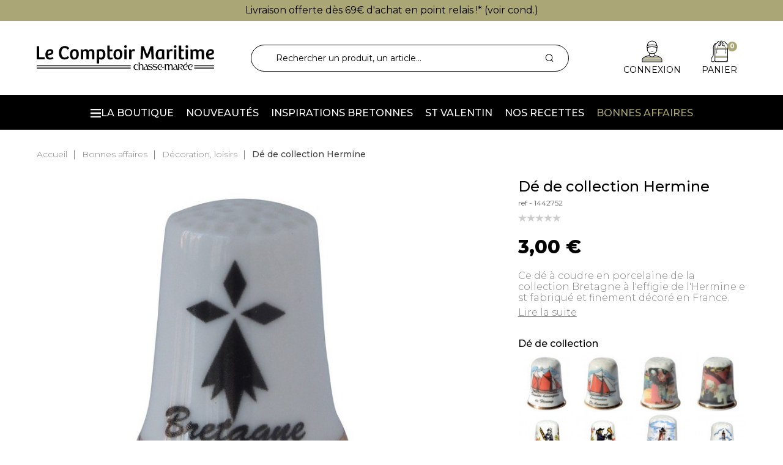

--- FILE ---
content_type: text/html; charset=utf-8
request_url: https://lecomptoirmaritime.com/de-de-collection-hermine-7085.html
body_size: 36003
content:
<!doctype html>
<html lang="fr-FR">

<head>
	
		
        <link rel="preconnect" href="//fonts.gstatic.com/" crossorigin>
    <link rel="preconnect" href="//ajax.googleapis.com" crossorigin>
    <script type="text/javascript">
        WebFontConfig = {
            google: { families: [ 'Montserrat:300,400,500,700,800' ] }
        };
        (function() {
            var wf = document.createElement('script');
            wf.src = 'https://ajax.googleapis.com/ajax/libs/webfont/1/webfont.js';
            wf.type = 'text/javascript';
            wf.async = 'true';
            var s = document.getElementsByTagName('script')[0];
            s.parentNode.insertBefore(wf, s);
        })(); </script>




    <meta charset="utf-8">



    <meta http-equiv="x-ua-compatible" content="ie=edge">



    <title>Dé de collection Hermine - Petit mobilier marin - Chasse-Marée</title>
    
    <meta name="google-site-verification" content="BoQhb5QVR90rPPrUfrX3t61VetfaImmttYTxJvXRO0k" />
    <meta name="description" content="Ce dé à coudre en porcelaine de la collection Bretagne à l&#039;effigie de l&#039;Hermine est fabriqué et finement décoré en France. ">
    <meta name="keywords" content="">
        
            <link rel="canonical"
              href="https://lecomptoirmaritime.com/de-de-collection-hermine-7085.html">
    



        


    <meta name="viewport" content="width=device-width, initial-scale=1">



    <link rel="icon" type="image/vnd.microsoft.icon" href="https://m2.lecomptoirmaritime.com/img/favicon.ico?1656512515">
    <link rel="shortcut icon" type="image/x-icon" href="https://m2.lecomptoirmaritime.com/img/favicon.ico?1656512515">



    




    <meta name="google-site-verification" content="DRKUWgaV3hiyH2LCgCzZCpoD-t3_aRIFB-DQ_DMZ45w">


<script data-keepinline>var AxGoogleAnalyticEnhancedECommerce={version:"",product:{id:0,reference:"",name:""},category:{id:0,name:""},customer:{id:0,new:1,nb_orders:0,md5:"",email:"",optin:0},shop:{id:0,name:"",domain:""},currency:{id:"",iso:"",sign:""},country:{id:"",iso:"",name:""},language:{id:"",iso:"",code:"",name:""},productFieldObject:["_id","id","reference","name","category","brand","variant","price","quantity","list","position","dimension1"],orderFieldObject:["id","affiliation","revenue","tax","shipping","discount","coupon","coupon_name","list","step","option","customer","payment","currency","country"],setVersion:function(e){e&&(this.version=e)},setProduct:function(e){e.id&&(this.product=e)},setCategory:function(e){e.id&&(this.category=e)},setCustomer:function(e){e.id&&(this.customer=e)},setShop:function(e){e.id&&(this.shop=e)},setCurrency:function(e){e.iso&&(this.currency=e)},setCountry:function(e){e.iso&&(this.country=e)},setLanguage:function(e){e.iso&&(this.language=e)},_prepareProduct:function(e,t){var r={};if(null!==e)for(var o in t&&void 0!==e.quantity&&delete e.quantity,e)for(var c=0;c<this.productFieldObject.length;c++)e.hasOwnProperty(o)&&o.toLowerCase()===this.productFieldObject[c]&&null!==e[o]&&(r[o.toLowerCase()]=e[o]);return r},_prepareOrder:function(e){var t={};if(null!==e)for(var r in e)for(var o=0;o<this.orderFieldObject.length;o++)e.hasOwnProperty(r)&&r.toLowerCase()===this.orderFieldObject[o]&&null!==e[r]&&(t[r.toLowerCase()]=e[r]);return t},addToCart:function(e){dataLayer.push({event:"addToCart",ecommerce:{currencyCode:this.currency.iso,add:{products:[e]}},category:this.category,country:this.country,currency:this.currency,customer:this.customer,language:this.language,product:this.product,shop:this.shop,version:this.version})},removeFromCart:function(e){dataLayer.push({event:"removeFromCart",ecommerce:{currencyCode:this.currency.iso,remove:{products:[e]}},category:this.category,country:this.country,currency:this.currency,customer:this.customer,language:this.language,product:this.product,shop:this.shop,version:this.version})},addProductsImpressions:function(e){dataLayer.push({event:"productImpression",ecommerce:{currencyCode:this.currency.iso,impressions:e},category:this.category,country:this.country,currency:this.currency,customer:this.customer,language:this.language,product:this.product,shop:this.shop,version:this.version})},addProductDetailView:function(e){dataLayer.push({event:"productDetail",ecommerce:{currencyCode:this.currency.iso,detail:{actionField:{list:e.list},products:[e]}},category:this.category,country:this.country,currency:this.currency,customer:this.customer,language:this.language,product:this.product,shop:this.shop,version:this.version})},addProductsClick:function(e){window.addEventListener("load",function(){e.map(function(t){if(t.url&&t.list){var r=document.querySelector('a[href^="'+t.url.split("#")[0]+'"]');r&&r.addEventListener("click",function(e){dataLayer.push({event:"productClick",ecommerce:{currencyCode:window.AxGTM_GA.currency.iso,click:{actionField:{list:t.list},products:[t]}},eventCallback:function(){e.ctrlKey||e.metaKey||(document.location=r.href)},category:window.AxGTM_GA.category,country:window.AxGTM_GA.country,currency:window.AxGTM_GA.currency,customer:window.AxGTM_GA.customer,language:window.AxGTM_GA.language,product:window.AxGTM_GA.product,shop:window.AxGTM_GA.shop,version:window.AxGTM_GA.version})},!1)}})},!1)},addTransaction:function(e,t,r){dataLayer.push({event:"purchase",ecommerce:{currencyCode:this.currency.iso,purchase:{actionField:e,products:t}},eventCallback:r||function(){},category:this.category,country:this.country,currency:this.currency,customer:this.customer,language:this.language,product:this.product,shop:this.shop,version:this.version})},addCheckout:function(e,t){dataLayer.push({event:"checkout",ecommerce:{currencyCode:this.currency.iso,checkout:{actionField:{step:t},products:e}},category:this.category,country:this.country,currency:this.currency,customer:this.customer,language:this.language,product:this.product,shop:this.shop,version:this.version})},addCheckoutOption:function(e,t){dataLayer.push({event:"checkoutOption",ecommerce:{currencyCode:this.currency.iso,checkout_option:{actionField:{step:e,option:t}}},category:this.category,country:this.country,currency:this.currency,customer:this.customer,language:this.language,product:this.product,shop:this.shop,version:this.version})},addDefaultData:function(){dataLayer.push({event:"defaultData",ecommerce:{currencyCode:this.currency.iso},category:this.category,country:this.country,currency:this.currency,customer:this.customer,language:this.language,product:this.product,shop:this.shop,version:this.version})},addCustomerCreation:function(){dataLayer.push({event:"customerCreation",category:this.category,country:this.country,currency:this.currency,customer:this.customer,language:this.language,product:this.product,shop:this.shop,version:this.version})},addError:function(e){dataLayer.push({event:"error",error:{code:e.code,message:e.message}})},storeClientId:function(e,t,r){if(void 0!==r&&!0===r){var o='{"type":"storeClientId","params":{"clientId":null}}',c=t+"?p="+encodeURIComponent(btoa(o));return(u=new XMLHttpRequest).open("GET",c,!0),void u.send()}if("ga"in window&&"function"==typeof ga&&ga.hasOwnProperty("getAll"))for(var n=ga.getAll(),i=0;i<n.length;i++)if(n[i].get("trackingId")===e){var s=n[i].get("clientId");if(s){var u;o='{"type":"storeClientId","params":{"clientId":"'+s+'"}}',c=t+"?p="+encodeURIComponent(btoa(o));(u=new XMLHttpRequest).open("GET",c,!0),u.send()}break}}};</script>

<!-- GTM / Remarketing -->
<script data-keepinline>
window.dataLayer = window.dataLayer || [];
window.AxGTM_GA = window.AxGTM_GA || AxGoogleAnalyticEnhancedECommerce;
var google_tag_params = {"ecomm_pagetype":"product","ecomm_prodid":"FR7085","ecomm_totalvalue":3};
dataLayer.push({
    'event': 'remarketingTriggered',
    'google_tag_params': google_tag_params
});
</script>

<!-- GTM / Enhanced ecommerce -->
<script data-keepinline>
AxGTM_GA.setCustomer({"id":0,"new":1,"nb_orders":0,"md5":"","email":"","optin":""});
AxGTM_GA.setCurrency({"id":"1","iso":"EUR","sign":"\u20ac"});
AxGTM_GA.setCountry({"id":8,"iso":"FR","name":"France"});
AxGTM_GA.setLanguage({"id":2,"iso":"fr","code":"fr-fr","name":"Fran\u00e7ais (French)"});
AxGTM_GA.setShop({"id":1,"name":"PrestaShop","domain":"lecomptoirmaritime.com"});
AxGTM_GA.setVersion("2.7.5");
AxGTM_GA.setCategory({"id":1205,"name":"D\u00e9coration, loisirs"});
AxGTM_GA.setProduct({"id":7085,"reference":"1442752","name":"D\u00e9 de collection Hermine"});
AxGTM_GA.addProductDetailView({"_id":7085,"id":"FR7085","id_product_attribute":0,"reference":"1442752","name":"D\u00e9 de collection Hermine","list":"product","url":"https:\/\/lecomptoirmaritime.com\/de-de-collection-hermine-7085.html"});
</script>

<!-- Google Tag Manager -->
<script data-keepinline>(function(w,d,s,l,i){w[l]=w[l]||[];w[l].push({'gtm.start':
new Date().getTime(),event:'gtm.js'});var f=d.getElementsByTagName(s)[0],
j=d.createElement(s),dl=l!='dataLayer'?'&l='+l:'';j.async=true;j.src=
'https://www.googletagmanager.com/gtm.js?id='+i+dl;f.parentNode.insertBefore(j,f);
})(window,document,'script','dataLayer','GTM-5MR5W48');</script>
<!-- End Google Tag Manager -->




    	

  <script type="text/javascript">
        var ASSearchUrl = "https:\/\/lecomptoirmaritime.com\/module\/pm_advancedsearch4\/advancedsearch4";
        var adtm_activeLink = {"id":1205,"type":"category"};
        var adtm_isToggleMode = false;
        var adtm_menuHamburgerSelector = "#menu-icon, .menu-icon";
        var adtm_stickyOnMobile = false;
        var as4_orderBySalesAsc = "Meilleures ventes en dernier";
        var as4_orderBySalesDesc = "Meilleures ventes en premier";
        var axfrontinfosHideDetails = "Masquer les d\u00e9tails";
        var axfrontinfosOrder = "Continuer";
        var axfrontinfosPayment = "Payer";
        var axfrontinfosReadClose = "Fermer";
        var axfrontinfosReadMore = "Lire la suite";
        var axfrontinfosShowDetails = "Afficher les d\u00e9tails";
        var axvf_day = "Jour";
        var axvf_days = "Jours";
        var axvf_hour = "Heure";
        var axvf_hours = "Heures";
        var axvf_minute = "Min.";
        var axvf_minutes = "Min.";
        var axvf_second = "Sec.";
        var axvf_seconds = "Sec.";
        var controller = "product";
        var prestashop = {"cart":{"products":[],"totals":{"total":{"type":"total","label":"Total","amount":0,"value":"0,00\u00a0\u20ac"},"total_including_tax":{"type":"total","label":"Total TTC","amount":0,"value":"0,00\u00a0\u20ac"},"total_excluding_tax":{"type":"total","label":"Total HT :","amount":0,"value":"0,00\u00a0\u20ac"}},"subtotals":{"products":{"type":"products","label":"Sous-total","amount":0,"value":"0,00\u00a0\u20ac"},"discounts":null,"shipping":{"type":"shipping","label":"Livraison","amount":0,"value":""},"tax":null},"products_count":0,"summary_string":"0 articles","vouchers":{"allowed":1,"added":[]},"discounts":[],"minimalPurchase":0,"minimalPurchaseRequired":""},"currency":{"id":1,"name":"Euro","iso_code":"EUR","iso_code_num":"978","sign":"\u20ac"},"customer":{"lastname":null,"firstname":null,"email":null,"birthday":null,"newsletter":null,"newsletter_date_add":null,"optin":null,"website":null,"company":null,"siret":null,"ape":null,"is_logged":false,"gender":{"type":null,"name":null},"addresses":[]},"language":{"name":"Fran\u00e7ais (French)","iso_code":"fr","locale":"fr-FR","language_code":"fr-fr","is_rtl":"0","date_format_lite":"d\/m\/Y","date_format_full":"d\/m\/Y H:i:s","id":2},"page":{"title":"","canonical":"https:\/\/lecomptoirmaritime.com\/de-de-collection-hermine-7085.html","meta":{"title":"D\u00e9 de collection Hermine - Petit mobilier marin - Chasse-Mar\u00e9e","description":"Ce d\u00e9 \u00e0 coudre en porcelaine de la collection Bretagne \u00e0 l'effigie de l'Hermine est fabriqu\u00e9 et finement d\u00e9cor\u00e9 en France.\u00a0","keywords":"","robots":"index"},"page_name":"product","body_classes":{"lang-fr":true,"lang-rtl":false,"country-FR":true,"currency-EUR":true,"layout-full-width":true,"page-product":true,"tax-display-enabled":true,"product-id-7085":true,"product-D\u00e9 de collection Hermine":true,"product-id-category-1205":true,"product-id-manufacturer-0":true,"product-id-supplier-0":true,"product-available-for-order":true,"is-mobile":false,"is-tablet":false},"admin_notifications":[]},"shop":{"name":"Le Comptoir Maritime Chasse Mar\u00e9e","logo":"https:\/\/m2.lecomptoirmaritime.com\/img\/logo-1656512515.jpg","stores_icon":"https:\/\/m2.lecomptoirmaritime.com\/img\/logo_stores.png","favicon":"https:\/\/m2.lecomptoirmaritime.com\/img\/favicon.ico"},"urls":{"base_url":"https:\/\/lecomptoirmaritime.com\/","current_url":"https:\/\/lecomptoirmaritime.com\/de-de-collection-hermine-7085.html","shop_domain_url":"https:\/\/lecomptoirmaritime.com","img_ps_url":"https:\/\/m2.lecomptoirmaritime.com\/img\/","img_cat_url":"https:\/\/m1.lecomptoirmaritime.com\/img\/c\/","img_lang_url":"https:\/\/m3.lecomptoirmaritime.com\/img\/l\/","img_prod_url":"https:\/\/m2.lecomptoirmaritime.com\/img\/p\/","img_manu_url":"https:\/\/m3.lecomptoirmaritime.com\/img\/m\/","img_sup_url":"https:\/\/m1.lecomptoirmaritime.com\/img\/su\/","img_ship_url":"https:\/\/m3.lecomptoirmaritime.com\/img\/s\/","img_store_url":"https:\/\/m1.lecomptoirmaritime.com\/img\/st\/","img_col_url":"https:\/\/m3.lecomptoirmaritime.com\/img\/co\/","img_url":"https:\/\/m3.lecomptoirmaritime.com\/themes\/axome\/assets\/img\/","css_url":"https:\/\/m1.lecomptoirmaritime.com\/themes\/axome\/assets\/css\/","js_url":"https:\/\/m3.lecomptoirmaritime.com\/themes\/axome\/assets\/js\/","pic_url":"https:\/\/m2.lecomptoirmaritime.com\/upload\/","pages":{"address":"https:\/\/lecomptoirmaritime.com\/adresse","addresses":"https:\/\/lecomptoirmaritime.com\/adresses","authentication":"https:\/\/lecomptoirmaritime.com\/connexion","cart":"https:\/\/lecomptoirmaritime.com\/panier","category":"https:\/\/lecomptoirmaritime.com\/index.php?controller=category","cms":"https:\/\/lecomptoirmaritime.com\/index.php?controller=cms","contact":"https:\/\/lecomptoirmaritime.com\/nous-contacter","discount":"https:\/\/lecomptoirmaritime.com\/reduction","guest_tracking":"https:\/\/lecomptoirmaritime.com\/suivi-commande-invite","history":"https:\/\/lecomptoirmaritime.com\/historique-commandes","identity":"https:\/\/lecomptoirmaritime.com\/identite","index":"https:\/\/lecomptoirmaritime.com\/","my_account":"https:\/\/lecomptoirmaritime.com\/mon-compte","order_confirmation":"https:\/\/lecomptoirmaritime.com\/confirmation-commande","order_detail":"https:\/\/lecomptoirmaritime.com\/index.php?controller=order-detail","order_follow":"https:\/\/lecomptoirmaritime.com\/suivi-commande","order":"https:\/\/lecomptoirmaritime.com\/commande","order_return":"https:\/\/lecomptoirmaritime.com\/index.php?controller=order-return","order_slip":"https:\/\/lecomptoirmaritime.com\/avoirs","pagenotfound":"https:\/\/lecomptoirmaritime.com\/page-introuvable","password":"https:\/\/lecomptoirmaritime.com\/recuperation-mot-de-passe","pdf_invoice":"https:\/\/lecomptoirmaritime.com\/index.php?controller=pdf-invoice","pdf_order_return":"https:\/\/lecomptoirmaritime.com\/index.php?controller=pdf-order-return","pdf_order_slip":"https:\/\/lecomptoirmaritime.com\/index.php?controller=pdf-order-slip","prices_drop":"https:\/\/lecomptoirmaritime.com\/promotions","product":"https:\/\/lecomptoirmaritime.com\/index.php?controller=product","search":"https:\/\/lecomptoirmaritime.com\/recherche","sitemap":"https:\/\/lecomptoirmaritime.com\/plan-site","stores":"https:\/\/lecomptoirmaritime.com\/index.php?controller=stores","supplier":"https:\/\/lecomptoirmaritime.com\/fournisseur","register":"https:\/\/lecomptoirmaritime.com\/connexion?create_account=1","order_login":"https:\/\/lecomptoirmaritime.com\/commande?login=1"},"alternative_langs":[],"theme_assets":"\/themes\/axome\/assets\/","actions":{"logout":"https:\/\/lecomptoirmaritime.com\/?mylogout="},"no_picture_image":{"bySize":{"products_group":{"url":"https:\/\/m1.lecomptoirmaritime.com\/img\/p\/fr-default-products_group.jpg","width":36,"height":36},"cart_default":{"url":"https:\/\/m3.lecomptoirmaritime.com\/img\/p\/fr-default-cart_default.jpg","width":125,"height":125},"home_default":{"url":"https:\/\/m2.lecomptoirmaritime.com\/img\/p\/fr-default-home_default.jpg","width":250,"height":250},"small_default":{"url":"https:\/\/m2.lecomptoirmaritime.com\/img\/p\/fr-default-small_default.jpg","width":274,"height":360},"medium_default":{"url":"https:\/\/m1.lecomptoirmaritime.com\/img\/p\/fr-default-medium_default.jpg","width":452,"height":452},"large_default":{"url":"https:\/\/m3.lecomptoirmaritime.com\/img\/p\/fr-default-large_default.jpg","width":800,"height":800}},"small":{"url":"https:\/\/m1.lecomptoirmaritime.com\/img\/p\/fr-default-products_group.jpg","width":36,"height":36},"medium":{"url":"https:\/\/m2.lecomptoirmaritime.com\/img\/p\/fr-default-small_default.jpg","width":274,"height":360},"large":{"url":"https:\/\/m3.lecomptoirmaritime.com\/img\/p\/fr-default-large_default.jpg","width":800,"height":800},"legend":""}},"configuration":{"display_taxes_label":true,"display_prices_tax_incl":true,"is_catalog":false,"show_prices":true,"opt_in":{"partner":true},"quantity_discount":{"type":"discount","label":"Remise sur prix unitaire"},"voucher_enabled":1,"return_enabled":0},"field_required":[],"breadcrumb":{"links":[{"title":"Accueil","url":"https:\/\/lecomptoirmaritime.com\/"},{"title":"Bonnes affaires","url":"https:\/\/lecomptoirmaritime.com\/1199-bonnes-affaires"},{"title":"D\u00e9coration, loisirs","url":"https:\/\/lecomptoirmaritime.com\/1205-decoration-loisirs"},{"title":"D\u00e9 de collection Hermine","url":"https:\/\/lecomptoirmaritime.com\/de-de-collection-hermine-7085.html"}],"count":4},"link":{"protocol_link":"https:\/\/","protocol_content":"https:\/\/"},"time":1769038387,"static_token":"3dfe31a8c46afe6a9951de7454a92885","token":"25c5968ea088552f4aa8bbe1a2748fb0","debug":false,"modules":{"axacf":{"context":[],"global":{"newsletter_home_text":"<p>Inscrivez-vous \u00e0 notre newsletter et ne manquez rien de nos offres !<\/p>","newsletter_home_img":"https:\/\/m2.lecomptoirmaritime.com\/modules\/axacf\/file\/15-1--.jpg","id_cat_ldf":"871","lien_facebook":"https:\/\/www.facebook.com\/p\/Le-Comptoir-Maritime-Chasse-Mar%C3%A9e-100063703593734\/","id_cms_rgpd":"196"}},"axproductsgroups":[],"axdisplayblog":{"url":{"controller":"https:\/\/lecomptoirmaritime.com\/module\/axdisplayblog\/widget?token=e973327cbce264620412a1e35cbf975596eec4e4fbd003b5"}},"axmobileui":null,"axgtm":{"config":{"price_decimals":2,"products_limit":20,"product_id_type":9,"product_id_prefix":"","revenue_tax_included":true},"const":{"PRODUCT_IDENTIFIER_ID":0,"PRODUCT_IDENTIFIER_ID_UNDERSCORE_ATTR":1,"PRODUCT_IDENTIFIER_ID_DASH_ATTR":2,"PRODUCT_IDENTIFIER_REFERENCE":3,"PRODUCT_IDENTIFIER_EAN13":4,"PRODUCT_IDENTIFIER_UPC":5,"PRODUCT_IDENTIFIER_ISOLANG_ID":6,"PRODUCT_IDENTIFIER_EAN13_UNDERSCORE_ATTR":7,"PRODUCT_IDENTIFIER_EAN13_DASH_ATTR":8,"PRODUCT_IDENTIFIER_ISOLANG_ID_V_ATTR":9,"PRODUCT_IDENTIFIER_ID_V_ATTR":10}}}};
        var prestashopFacebookAjaxController = "https:\/\/lecomptoirmaritime.com\/module\/ps_facebook\/Ajax";
        var psemailsubscription_subscription = "https:\/\/lecomptoirmaritime.com\/module\/ps_emailsubscription\/subscription";
      </script>
		<link rel="stylesheet" href="https://m3.lecomptoirmaritime.com/themes/axome/assets/cache/theme-81279c635.css" media="all">
	
	


        <link rel="preload" href="/modules/creativeelements/views/lib/ceicons/fonts/ceicons.woff2?fj664s"
            as="font" type="font/woff2" crossorigin>
                <link rel="preload" href="/modules/creativeelements/views/lib/font-awesome/fonts/fontawesome-webfont.woff2?v=4.7.0"
            as="font" type="font/woff2" crossorigin>
        <!--CE-JS-->


    


				
<!-- START OF DOOFINDER SCRIPT -->
  <script>
    const dfLayerOptions = {
      installationId: "e435a126-511a-460e-9283-922c9bdedfbc",
      zone: "eu1",
      language: "fr",
      currency: "EUR"
    };
    (function (l, a, y, e, r, s) {
      r = l.createElement(a); r.onload = e; r.async = 1; r.src = y;
      s = l.getElementsByTagName(a)[0]; s.parentNode.insertBefore(r, s);
    })(document, 'script', 'https://cdn.doofinder.com/livelayer/1/js/loader.min.js', function () {
      doofinderLoader.load(dfLayerOptions);
    });

    let closeDoofinderLayer = () => {
      document.querySelector('button[dfd-click="close-layer"').click();
    }

    document.addEventListener('doofinder.cart.add', function(event) {

      const checkIfCartItemHasVariation = (cartObject) => {
        return (cartObject.item_id === cartObject.grouping_id) ? false : true;
      }

      /**
      * Returns only ID from string
      */
      const sanitizeVariationID = (variationID) => {
        return variationID.replace(/\D/g, "")
      }

      doofinderManageCart({
        cartURL          : "https://lecomptoirmaritime.com/panier",  //required for prestashop 1.7, in previous versions it will be empty.
        cartToken        : "3dfe31a8c46afe6a9951de7454a92885",
        productID        : checkIfCartItemHasVariation(event.detail) ? event.detail.grouping_id : event.detail.item_id,
        customizationID  : checkIfCartItemHasVariation(event.detail) ? sanitizeVariationID(event.detail.item_id) : 0,   // If there are no combinations, the value will be 0
        cuantity         : event.detail.amount,
      });
    });
  </script>
<!-- END OF DOOFINDER SCRIPT -->
<script type="text/javascript">
    
    var _spmq = {"url":"\/\/lecomptoirmaritime.com\/de-de-collection-hermine-7085.html","user":null,"id_product":"7085","id_category":"","id_manufacturer":"","spm_ident":"gyVa4RQz","id_cart":null};
    var _spm_id_combination = function() {
        return (typeof(document.getElementById('idCombination')) != 'undefined' && document.getElementById('idCombination') != null ?
            document.getElementById('idCombination').value : ''
        );
    };
    (function() {
        var spm = document.createElement('script');
        spm.type = 'text/javascript';
        spm.async = true;
        spm.src = 'https://comm.lecomptoirmaritime.fr/app.js?url=%2F%2Flecomptoirmaritime.com%2Fde-de-collection-hermine-7085.html&id_product=7085&id_category=&id_manufacturer=&spm_ident=gyVa4RQz&id_combination='+_spm_id_combination();
        var s_spm = document.getElementsByTagName('script')[0];
        s_spm.parentNode.insertBefore(spm, s_spm);
    })();
    
</script>
<script type="text/javascript">
	var asap_display = 0;
	
		var adod_text_single_date = "Livraison estimée avec ce transporteur le";
		var adod_text_dates = "Livraison estimée avec ce transporteur entre le";
		var adod_text_and = "et le";
	
</script>




<script type="text/javascript">window.gdprAppliesGlobally=true;(function(){function n(e){if(!window.frames[e]){if(document.body&&document.body.firstChild){var t=document.body;var r=document.createElement("iframe");r.style.display="none";r.name=e;r.title=e;t.insertBefore(r,t.firstChild)}else{setTimeout(function(){n(e)},5)}}}function e(r,i,o,c,s){function e(e,t,r,n){if(typeof r!=="function"){return}if(!window[i]){window[i]=[]}var a=false;if(s){a=s(e,n,r)}if(!a){window[i].push({command:e,version:t,callback:r,parameter:n})}}e.stub=true;e.stubVersion=2;function t(n){if(!window[r]||window[r].stub!==true){return}if(!n.data){return}var a=typeof n.data==="string";var e;try{e=a?JSON.parse(n.data):n.data}catch(t){return}if(e[o]){var i=e[o];window[r](i.command,i.version,function(e,t){var r={};r[c]={returnValue:e,success:t,callId:i.callId};n.source.postMessage(a?JSON.stringify(r):r,"*")},i.parameter)}}if(typeof window[r]!=="function"){window[r]=e;if(window.addEventListener){window.addEventListener("message",t,false)}else{window.attachEvent("onmessage",t)}}}e("__tcfapi","__tcfapiBuffer","__tcfapiCall","__tcfapiReturn");n("__tcfapiLocator");(function(e){var t=document.createElement("link");t.rel="preconnect";t.as="script";var r=document.createElement("link");r.rel="dns-prefetch";r.as="script";var n=document.createElement("link");n.rel="preload";n.as="script";var a=document.createElement("script");a.id="spcloader";a.type="text/javascript";a["async"]=true;a.charset="utf-8";var i="https://sdk.privacy-center.org/"+e+"/loader.js?target="+document.location.hostname;t.href="https://sdk.privacy-center.org/";r.href="https://sdk.privacy-center.org/";n.href=i;a.src=i;var o=document.getElementsByTagName("script")[0];o.parentNode.insertBefore(t,o);o.parentNode.insertBefore(r,o);o.parentNode.insertBefore(n,o);o.parentNode.insertBefore(a,o)})("90752f4a-4ca4-4edc-b7ea-f5d1d8a863d5")})();</script>

	
    <meta property="og:type" content="product">
    <meta property="og:url" content="https://lecomptoirmaritime.com/de-de-collection-hermine-7085.html">
    <meta property="og:title" content="Dé de collection Hermine - Petit mobilier marin - Chasse-Marée">
    <meta property="og:site_name" content="Le Comptoir Maritime Chasse Marée">
    <meta property="og:description" content="Ce dé à coudre en porcelaine de la collection Bretagne à l&#039;effigie de l&#039;Hermine est fabriqué et finement décoré en France. ">
    <meta property="og:image" content="https://m3.lecomptoirmaritime.com/7869-large_default/de-de-collection-hermine.jpg">
    <meta property="product:pretax_price:amount" content="2.5">
    <meta property="product:pretax_price:currency" content="EUR">
    <meta property="product:price:amount" content="3">
    <meta property="product:price:currency" content="EUR">
            <meta property="product:weight:value" content="0.013000">
        <meta property="product:weight:units" content="kg">
        <meta name="robots" content="index, follow, max-image-preview:large, max-snippet:-1, max-video-preview:-1">

</head>

<body id="product" class="lang-fr country-fr currency-eur layout-full-width page-product tax-display-enabled product-id-7085 product-de-de-collection-hermine product-id-category-1205 product-id-manufacturer-0 product-id-supplier-0 product-available-for-order elementor-page elementor-page-7085030201">


	<!-- Google Tag Manager (noscript) -->
<noscript><iframe src="https://www.googletagmanager.com/ns.html?id=GTM-5MR5W48"
height="0" width="0" style="display:none;visibility:hidden"></iframe></noscript>
<!-- End Google Tag Manager (noscript) -->


<div id="page">
			<header id="header">
			
					
    



    <div id="header-nav">
        <!--<p>AIDE &amp; CONTACT : <span class="font-weight-medium"> 02 98 90 92 22</span></p>-->
<p>Livraison offerte dès 69€ d'achat en point relais !* (<a href="https://lecomptoirmaritime.com/content/203-mentions-des-offres" target="_blank" rel="noreferrer noopener">voir cond.</a>)</p>
    </div>


<div id="header-sticky">
    <div id="header-sticky-wrap">
        
            <div id="header-top">
                <div class="container">
                    <div class="row no-gutters">
                        <div class="header-logo col-md-3">
                            
                                <a class="logo" href="https://lecomptoirmaritime.com/" title="Le Comptoir Maritime Chasse Marée">
                                    <svg xmlns="http://www.w3.org/2000/svg" viewBox="0 0 274 38.96" class="axsvgicon axsvgicon-logo" aria-hidden="true"> <g> <path d="M180.58,38.19h.51c.32,0,.72,0,1.22,0s1.22,0,1.85-.07a2.41,2.41,0,0,0,2.05-1.85,2,2,0,0,0-.28-1.66,1,1,0,0,1-.08-.14,3,3,0,0,0-1.66-1.39c-.51-.16-1-.27-1.4-.37a4.68,4.68,0,0,1-2.34-1,1,1,0,0,1-.22-1.05c.24-.53,1-.86,2.09-.86a7.25,7.25,0,0,1,3,.69c-.1-.34-.24-.8-.3-1a2.83,2.83,0,0,0-.41,0h-.36c-.24,0-.48,0-.66,0-1.9-.16-3.11-.05-3.73.35a1.9,1.9,0,0,0-.73,2.29l-.09,0,.09,0a3,3,0,0,0,1.76,1.63,9.2,9.2,0,0,0,1.73.56,3.06,3.06,0,0,1,2,1,1.31,1.31,0,0,1,.05,1.52,2.06,2.06,0,0,1-1.81.75,4.53,4.53,0,0,1-1-.12,6.31,6.31,0,0,1-1.84-.86,7.67,7.67,0,0,0,.46,1.55h.15Z"/> <path d="M208.32,38.3h1.89c-.14-1.35-.25-3.95-.31-5.38,0-.36,0-.65,0-.84a2.54,2.54,0,0,0-1.07-2.22,2.49,2.49,0,0,0-1.31-.31,4.07,4.07,0,0,0-1.5.28,5.28,5.28,0,0,0-1,.7.47.47,0,0,1-.12.09l-.07,0-.07,0a.81.81,0,0,1-.28-.24,2.72,2.72,0,0,0-2.26-1l-.53,0a3.72,3.72,0,0,0-2,1l-.25.19,0-.32a3.07,3.07,0,0,1,0-.74H197.8a43.51,43.51,0,0,1,0,8.69h2a15.47,15.47,0,0,1-.35-5.38v0a3.12,3.12,0,0,1,.35-1.31,2,2,0,0,1,2.37-1.05h0c.75.3,1,1.43,1,1.74a25.62,25.62,0,0,1,0,5.18c0,.37-.05.67-.06.87h1.78c0-.08,0-.16,0-.25-.24-1.66-.76-5.09.32-6.69l0,0a2.59,2.59,0,0,1,1.73-.81,1.43,1.43,0,0,1,.91.31c1.14,1,.63,6.28.49,7.51Z"/> <path d="M173.58,38.22h.5c.32,0,.72,0,1.22,0s1.23,0,1.86-.07a2.41,2.41,0,0,0,2.05-1.84,2,2,0,0,0-.28-1.67s-.06-.1-.09-.14a3,3,0,0,0-1.66-1.39c-.51-.15-1-.27-1.4-.37a4.68,4.68,0,0,1-2.34-1,1,1,0,0,1-.22-1.05c.24-.53,1-.86,2.09-.86a7.41,7.41,0,0,1,3,.69c-.1-.34-.24-.79-.3-1a1.85,1.85,0,0,0-.41,0h-.36c-.22,0-.44,0-.65,0-1.91-.17-3.12-.06-3.74.34a1.91,1.91,0,0,0-.73,2.29l-.09,0h.1a3.07,3.07,0,0,0,1.75,1.62,9,9,0,0,0,1.73.56,3,3,0,0,1,2,1,1.31,1.31,0,0,1,.06,1.52,2.07,2.07,0,0,1-1.82.75,4.38,4.38,0,0,1-1-.12,6.12,6.12,0,0,1-1.85-.86,7.67,7.67,0,0,0,.46,1.55h.16Z"/> <path d="M153,38.19h0c.57.06,1.59.09,2.29.09.36,0,.66,0,.83,0,.13-.22.32-.58.53-1a6.25,6.25,0,0,1-1.82.3,4.49,4.49,0,0,1-2-.47L152.7,37a3.48,3.48,0,0,1-1.4-2.31v-.1c0-1-.16-4,2.92-4.77h0a1.4,1.4,0,0,1,1.54.61,1.49,1.49,0,0,1-.11,1.5l-.07.09-.07.1h.19c.43,0,1,0,1.17,0a2,2,0,0,0-.7-2.15,3.91,3.91,0,0,0-2.52-.54,4.36,4.36,0,0,0-3.94,3.18,5.09,5.09,0,0,0,.83,4.26A3.63,3.63,0,0,0,153,38.2Z"/> <path d="M162.91,38.25h2c0-.29-.07-.6-.09-.89v-.13c0-.47,0-1.1-.05-1.77,0-1.73-.07-3.87-.56-4.8a2.68,2.68,0,0,0-2.31-1.22h-.22a3.75,3.75,0,0,0-2,.84,1.9,1.9,0,0,1-.37.26l-.24.11v-.27c0-.83.09-2.89.14-3.58h-1.78c0,.3,0,.66,0,1.08a71.37,71.37,0,0,1,0,10.34h1.93c-.05-.76-.1-1.87-.15-2.78,0-.74-.07-1.38-.09-1.62a6.16,6.16,0,0,1,.18-2.49,2.52,2.52,0,0,1,2.06-1,2.28,2.28,0,0,1,.63.09,1.85,1.85,0,0,1,1.12,1.35,15.1,15.1,0,0,1,.09,2.85,25.59,25.59,0,0,1-.18,2.77c0,.32-.07.63-.08.82Z"/> <path d="M197.35,33.61a4.49,4.49,0,0,1-1.55.19c-.26,0-.56,0-.91,0A2.4,2.4,0,0,0,193.28,35a2.09,2.09,0,0,1,.56-.14h1.71a3.08,3.08,0,0,0,1.76-1.16l0-.05Z"/> <path d="M220,34.43l.2,0a2.54,2.54,0,0,1,1.45,1.06,2.8,2.8,0,0,0,.22.25l.35.39c.41.44.77.83,1.07,1.17A6.93,6.93,0,0,0,226.7,39a13.1,13.1,0,0,1-1.95-1.77l-.27-.32a13.63,13.63,0,0,0-1.55-1.67,4.73,4.73,0,0,0-.9-.45l-.46-.19-.46-.22.52-.1a6.34,6.34,0,0,0,3.27-1.33,2.5,2.5,0,0,0,.65-2.23,2,2,0,0,0-1.07-1.16,3.48,3.48,0,0,0-.9-.12,5.52,5.52,0,0,0-2,.39l-.22.09a5.76,5.76,0,0,0-1,.48l-.12.08-.1-.1c-.14-.14-.07-.63,0-.91h-1.77a33.64,33.64,0,0,1,.2,5.85v0c0,.05,0,.22,0,.4a11.92,11.92,0,0,1-.25,1.89l-.16.47-.16-.47c-.41-1.21-.79-2.74-1.08-4a17.48,17.48,0,0,0-.67-2.38v0a3,3,0,0,0-2.74-1.81h-.14a5.57,5.57,0,0,0-1.5.36,2.62,2.62,0,0,1,3.11,2,2.91,2.91,0,0,1,.06.6v.11l-.1.06-.77.38c-1.59.79-2.74,1.35-3.36,2.61a1.9,1.9,0,0,0,.86,2.41,3.61,3.61,0,0,0,1.42.25,6.63,6.63,0,0,0,1.65-.23c.2-.06.66-.23.94-.33s.27-.1.31-.1h0c.14,0,.18.14.28.46,0,.09.07.19.1.29h3.8c0-.29,0-.74-.07-1.23-.06-.84-.12-1.78-.12-2.42v-.19Zm-6.25,3.18c-1.06,0-1.69-.44-1.78-1.24v0a1.83,1.83,0,0,1,.57-1.69A9.84,9.84,0,0,1,214.83,33a.23.23,0,0,1,.11,0,.3.3,0,0,1,.26.2v0l.8,3.55a.28.28,0,0,1-.14.34h0a4,4,0,0,1-1.25.43,6.25,6.25,0,0,1-.86.08Zm6.84-3.51a2.42,2.42,0,0,1-.47-.05L220,34l0-.11a13.31,13.31,0,0,1,.08-2.89l0,0a4.77,4.77,0,0,1,2.35-.92h0a1.58,1.58,0,0,1,1.67,1.05,1.65,1.65,0,0,1-.77,1.79,4.33,4.33,0,0,1-2.81,1.18Z"/> <path d="M191.18,29.36l-.47,0a4.7,4.7,0,0,0-2.78,1.13,4.49,4.49,0,0,0-1.23,2,6.63,6.63,0,0,0-.07,2.35,4.61,4.61,0,0,0,.86,1.93c1.24,1.31,1.87,1.33,2.21,1.34h.13c.68.06,1.36.09,2,.09a9.53,9.53,0,0,0,1,0l.09-.15c.11-.21.3-.55.43-.86h0a6.16,6.16,0,0,1-1.81.33,2.59,2.59,0,0,1-.56,0,3.35,3.35,0,0,1-2.7-3.25v-.07a.32.32,0,0,1,.28-.15l1.35,0c.66,0,1.35,0,1.7,0a2.09,2.09,0,0,0,1.88-1.22l0,0a2.55,2.55,0,0,0-.22-2.75,3.34,3.34,0,0,0-2.06-.6Zm-2.47,4.24c-.1,0-.39,0-.44-.22v-.06a3.65,3.65,0,0,1,.42-1.48,2.64,2.64,0,0,0,.18-.38l0,0,0,0a3.56,3.56,0,0,1,2.27-1.58,1.84,1.84,0,0,1,.33,0,1.3,1.3,0,0,1,1.2.67,1.47,1.47,0,0,1-.08,1.45,4,4,0,0,1-.75,1c-.49.46-1.42.66-3,.67h-.13Z"/> <path d="M230,28.61a2.89,2.89,0,0,0,.5,0,6,6,0,0,0,.65,0h0a.06.06,0,0,0,.06,0s0,0,0,0v0l0,0c.15-.27,1-1.37,1.2-1.69h-1.41A.27.27,0,0,0,231,27a7.32,7.32,0,0,1-1,1.66Z"/> <path d="M166.15,38l0,0a3,3,0,0,0,1.41.3,6.38,6.38,0,0,0,1.79-.29c.2-.06.58-.2.88-.31s.34-.13.38-.13h0c.15,0,.19.14.28.42,0,.07.05.15.08.22H173l0,0a1.79,1.79,0,0,1-.28-.63,35.78,35.78,0,0,1-.93-3.56,15.63,15.63,0,0,0-.73-2.68,3,3,0,0,0-2.81-1.93H168a4.77,4.77,0,0,0-1.71.37c.23,0,.47-.05.7-.06,1.47,0,2.38.9,2.7,2.66l0,.13-.13,0c-1.7.74-3.41,1.58-4.16,3s.62,2.37.72,2.45Zm2.26-.44c-1.06,0-1.69-.44-1.79-1.24v0a1.87,1.87,0,0,1,.58-1.7A9.93,9.93,0,0,1,169.51,33l.11,0a.28.28,0,0,1,.26.19v0l.79,3.56c.06.17,0,.25-.13.33l0,0a4.07,4.07,0,0,1-1.26.42,4.91,4.91,0,0,1-.86.08Z"/> <path d="M238.17,29.42a3.71,3.71,0,0,0-.47,0,4.7,4.7,0,0,0-2.78,1.13,4.49,4.49,0,0,0-1.23,2,6.64,6.64,0,0,0-.07,2.35,4.49,4.49,0,0,0,.86,1.93c1.23,1.31,1.87,1.33,2.21,1.35h.12c.7,0,1.33.08,1.9.08.36,0,.68,0,.93,0l.09-.16c.11-.2.3-.55.43-.85l-.1,0a5.11,5.11,0,0,1-1.6.31,3.41,3.41,0,0,1-.55-.05,3.35,3.35,0,0,1-2.7-3.25v-.07a.35.35,0,0,1,.28-.15l1.35,0c.66,0,1.35,0,1.7,0a2.07,2.07,0,0,0,1.88-1.22l0,0a2.54,2.54,0,0,0-.22-2.75,3.34,3.34,0,0,0-2.06-.6Zm-2.47,4.24c-.1,0-.39,0-.44-.22v-.06a3.65,3.65,0,0,1,.42-1.48,2.64,2.64,0,0,0,.18-.38l0,0,0,0a3.59,3.59,0,0,1,2.27-1.58l.33,0a1.28,1.28,0,0,1,1.2.67,1.45,1.45,0,0,1-.08,1.44,3.82,3.82,0,0,1-.76,1c-.48.46-1.42.67-3,.67h-.13Z"/> <path d="M230.58,29.36a3.59,3.59,0,0,0-.47,0,4.65,4.65,0,0,0-2.78,1.13,4.51,4.51,0,0,0-1.24,2,6.87,6.87,0,0,0-.07,2.35,4.61,4.61,0,0,0,.86,1.93c1.24,1.31,1.88,1.33,2.22,1.34h.12c.61,0,1.2.08,1.76.08s.94,0,1.16,0a.94.94,0,0,0,.08-.15c.12-.21.3-.55.44-.86l-.1,0a5.58,5.58,0,0,1-1.71.33,3.22,3.22,0,0,1-3.24-3.19v-.14l0,0a.31.31,0,0,1,.27-.15l1.35,0c.66,0,1.35,0,1.7,0a2.08,2.08,0,0,0,1.88-1.22l0,0a2.54,2.54,0,0,0-.21-2.75,3.39,3.39,0,0,0-2.07-.6ZM228.1,33.6c-.1,0-.39,0-.44-.22v-.06a3.82,3.82,0,0,1,.42-1.48,2.64,2.64,0,0,0,.18-.38l0,0,0,0a3.65,3.65,0,0,1,2.27-1.58l.33,0a1.26,1.26,0,0,1,1.2.67,1.48,1.48,0,0,1-.07,1.44,4,4,0,0,1-.76,1c-.48.46-1.42.67-3,.67h-.14Z"/> <rect x="0.04" y="30.87" width="145.12" height="1.15"/> <rect x="0.04" y="33.39" width="145.12" height="1.15"/> <rect x="0.04" y="35.88" width="145.12" height="1.15"/> <rect x="243.33" y="30.87" width="30.6" height="1.15"/> <rect x="243.33" y="33.39" width="30.6" height="1.15"/> <rect x="243.33" y="35.88" width="30.6" height="1.15"/> <path d="M3.71,1.5v17h8.57v3.25H0V1.5Z"/> <path d="M13.42,14.4C13.42,9.93,16,6,20.84,6c3,0,4.84,1.52,4.84,4.24,0,4.68-5.27,5.41-8.58,5.45.15,1.88,1.21,3.77,3.8,3.77a6.48,6.48,0,0,0,3.83-1.35l1.13,2.41a8.86,8.86,0,0,1-5.36,1.7c-5,0-7.08-3.23-7.08-7.79m9-4a1.69,1.69,0,0,0-1.56-1.81h-.26c-2.44,0-3.56,2.25-3.66,4.47,1.65,0,5.48-.34,5.48-2.68Z"/> <path d="M34.26,11.72c0-7.94,4.81-10.59,9.13-10.59a8,8,0,0,1,7,3.74L47.77,6.8a5.62,5.62,0,0,0-4.5-2.53c-3.14,0-5.2,2.62-5.2,7.21S39.77,19,43.48,19a7.11,7.11,0,0,0,4.75-2.13l1.91,2.43a9.68,9.68,0,0,1-6.87,2.77c-5.51,0-9-3.47-9-10.38"/> <path d="M51.36,14.06c0-6.32,4-8.08,7.08-8.08,2.26,0,6.64.7,6.64,7.66,0,5.84-3.1,8.55-7.13,8.55s-6.6-2.62-6.6-8.13m10,.09c0-3.4-.8-5.5-3.1-5.5s-3.2,2.07-3.2,5,.43,5.87,3.14,5.87c2.22,0,3.16-2.19,3.16-5.36Z"/> <path d="M67.88,6.43h3l.3,1.88A5.12,5.12,0,0,1,75.63,6a4.28,4.28,0,0,1,4.2,2.43A5,5,0,0,1,84.27,6c3.11,0,4.85,1.79,4.85,5.38V21.73H85.5V12.09c0-1.8-.3-3.32-2.31-3.32a2.83,2.83,0,0,0-2.74,2.91V21.73H76.82V12.09c0-1.64-.21-3.32-2.31-3.32a2.84,2.84,0,0,0-2.75,2.92.81.81,0,0,0,0,.16v9.89H68.15V9.07Z"/> <path d="M98.94,6c4.83,0,7.12,2.71,7.12,8s-2.46,8.25-6.45,8.25a6.37,6.37,0,0,1-3.18-.85v6.78H92.81V7a22.78,22.78,0,0,1,6.13-1m3.46,8.25c0-2.92-.88-5.26-3.68-5.26a7.45,7.45,0,0,0-2.29.36v9.07a4.7,4.7,0,0,0,2.8.76c2,0,3.18-1.61,3.18-4.93"/> <path d="M109.13,17V.59h3.62V6.43h4.11v2.8h-4.11V17c0,1.88.82,2.43,2.07,2.43a3.7,3.7,0,0,0,2-.64l.91,2.34a7.12,7.12,0,0,1-3.86,1.07c-4.32,0-4.72-2.46-4.72-5.14"/> <path d="M118.59,14.06c0-6.32,4-8.08,7.09-8.08,2.25,0,6.64.7,6.64,7.66,0,5.84-3.1,8.55-7.13,8.55s-6.6-2.62-6.6-8.13m10,.09c0-3.4-.79-5.5-3.09-5.5s-3.2,2.07-3.2,5,.43,5.87,3.13,5.87c2.22,0,3.16-2.19,3.16-5.36Z"/> <path d="M135,2a2,2,0,0,1,2-2h.12a2,2,0,0,1,2.1,1.87V2a2,2,0,0,1-2,2h-.11A2,2,0,0,1,135,2.22V2m3.9,19.72h-3.62V6.43h3.62Z"/> <path d="M142.45,6.43h3l.36,2.19A4,4,0,0,1,149.47,6a4.94,4.94,0,0,1,2.44.58l-.64,3A5.08,5.08,0,0,0,149.11,9c-1.64,0-2.71,1.31-2.77,3.08v9.65h-3.62V8.86Z"/> <path d="M165.51,1.5l5.05,13.2h.06l5.17-13.2h4.08L181,21.73h-3.53L176.67,7.8h-.06l-4.68,11.65h-2.8L164.56,7.92h-.06l-.77,13.81h-3.52L161.37,1.5Z"/> <path d="M183.76,14.73c0-5.35,2.65-8.76,7.88-8.76A17.33,17.33,0,0,1,197.06,7V18.81l.3,2.92h-3.14L194,20.12l-.12,0a4.87,4.87,0,0,1-4.2,2.1c-4.6,0-5.93-3.47-5.93-7.46m9.73,2.16V9a6.1,6.1,0,0,0-2.31-.42c-2.89,0-3.85,2.73-3.85,6,0,2.5.63,4.9,3.16,4.9a2.74,2.74,0,0,0,3-2.46c0-.05,0-.11,0-.16"/> <path d="M200.68,6.43h3L204,8.62A4,4,0,0,1,207.71,6a4.93,4.93,0,0,1,2.43.58l-.64,3A5.08,5.08,0,0,0,207.34,9c-1.64,0-2.71,1.31-2.77,3.08v9.65H201V8.86Z"/> <path d="M211.84,2a2,2,0,0,1,2-2h.11A2,2,0,0,1,216,1.88V2a2,2,0,0,1-2,2h-.1a2,2,0,0,1-2.06-1.84,1.34,1.34,0,0,1,0-.2m3.9,19.72h-3.62V6.43h3.62Z"/> <path d="M219.54,17V.59h3.62V6.43h4.11v2.8h-4.11V17c0,1.88.82,2.43,2.07,2.43a3.7,3.7,0,0,0,2-.64l.91,2.34a7.12,7.12,0,0,1-3.86,1.07c-4.32,0-4.72-2.46-4.72-5.14"/> <path d="M229.85,2a2,2,0,0,1,2-2h.11A2,2,0,0,1,234,1.89V2a2,2,0,0,1-2,2h-.11a2,2,0,0,1-2.06-1.84.67.67,0,0,1,0-.2m3.88,19.72h-3.62V6.43h3.62Z"/> <path d="M237.31,6.43h3l.3,1.88A5.13,5.13,0,0,1,245.06,6a4.28,4.28,0,0,1,4.2,2.43A5,5,0,0,1,253.71,6c3.09,0,4.83,1.8,4.83,5.39V21.74h-3.62V12.09c0-1.8-.3-3.32-2.31-3.32a2.83,2.83,0,0,0-2.74,2.91V21.73h-3.61V12.09c0-1.64-.22-3.32-2.31-3.32a2.84,2.84,0,0,0-2.75,2.92.81.81,0,0,0,0,.16v9.89h-3.62V9.07Z"/> <path d="M261.56,14.4C261.56,9.93,264.14,6,269,6c3,0,4.84,1.52,4.84,4.24,0,4.68-5.27,5.41-8.58,5.44.15,1.89,1.21,3.78,3.8,3.78a6.48,6.48,0,0,0,3.83-1.35l1.13,2.4a8.84,8.84,0,0,1-5.36,1.7c-5,0-7.09-3.22-7.09-7.78m9-4.05A1.68,1.68,0,0,0,269,8.55a2.43,2.43,0,0,0-.27,0c-2.43,0-3.56,2.26-3.66,4.48,1.65,0,5.49-.34,5.49-2.68Z"/> </g></svg>
                                </a>
                            
                        </div>
                        <div class="header-search col-md-6 d-flex justify-content-end">
                            <div id="search_widget" data-search-controller-url="//lecomptoirmaritime.com/recherche">
	<form method="get" action="//lecomptoirmaritime.com/recherche">
		<input type="hidden" name="controller" value="search">
		<div class="input-group">
			<input id="search_query_top" class="form-control" type="text" name="s" value="" placeholder="Rechercher un produit, un article... ">
			<div class="input-group-append">
				<button type="submit">
					<svg xmlns="http://www.w3.org/2000/svg" viewBox="0 0 40 40" class="axsvgicon axsvgicon-interface-search" aria-hidden="true"> <g> <circle cx="19.1" cy="19.1" r="10.1" fill="none" stroke="#000" stroke-linecap="round" stroke-linejoin="round" stroke-width="2"/> <line x1="26.24" y1="26.24" x2="31" y2="31" fill="none" stroke="#000" stroke-linecap="round" stroke-linejoin="round" stroke-width="2"/> </g></svg>
				</button>
			</div>
		</div>
	</form>
</div>

                        </div>
                        
                            <div class="header-right col-md-3">
                                <div class="user-info dropdown">
			<a class="login" href="https://lecomptoirmaritime.com/mon-compte" rel="nofollow">
			<svg xmlns="http://www.w3.org/2000/svg" viewBox="0 0 40 40" class="axsvgicon axsvgicon-interface-user" aria-hidden="true"> <g> <path d="M17.93,20.76a7.92,7.92,0,0,0,2.07.33,7.9,7.9,0,0,0,2.08-.33.25.25,0,0,0,.17-.31.26.26,0,0,0-.31-.17,7.4,7.4,0,0,1-1.94.32,7.41,7.41,0,0,1-1.93-.31.25.25,0,0,0-.13.48Z"/> <path d="M29.29,27.4a35.37,35.37,0,0,0-4.5-1.24L24.66,23a7.63,7.63,0,0,0,3.69-6.56V15h.08a.5.5,0,0,0,.42-.49V11.4a.51.51,0,0,0,0-.17,1.69,1.69,0,0,0-.49-.63,8.34,8.34,0,0,0-16.67,0,1.7,1.7,0,0,0-.49.67.5.5,0,0,0,0,.16v3.07a.51.51,0,0,0,.42.51h.08v1.48A7.63,7.63,0,0,0,15.34,23l-.14,3.14a35.69,35.69,0,0,0-3.94,1c-3.56,1.17-7.8,3.27-7.8,6.63V37a.5.5,0,0,0,.5.5H36a.5.5,0,0,0,.5-.5V33.83C36.53,31.28,34,29.06,29.29,27.4ZM4.47,33.83a2.82,2.82,0,0,1,.07-.58H35.46a2.88,2.88,0,0,1,.07.58v.92H4.47Zm4.34-4.58h9.51a5.42,5.42,0,0,0,.68.16l.17,0a5.33,5.33,0,0,0,1.66,0l.16,0a5.44,5.44,0,0,0,.68-.16h9.54a12.81,12.81,0,0,1,2.5,1.5H6.32A13,13,0,0,1,8.81,29.25Zm10.31-.83-.27-.07a4.51,4.51,0,0,1-.49-.15l-.27-.12-.37-.19-.23-.15-.29-.21L17,27.37l-.23-.22L16.63,27l-.17-.2-.1-.12-.13-.18,0-.06h0l.13-3a10.79,10.79,0,0,0,3.68.86,10.77,10.77,0,0,0,3.68-.87l.13,3-.16.23-.06.07-.21.25-.13.13-.25.24-.18.15-.31.23-.23.14-.38.2-.26.12a4.47,4.47,0,0,1-.5.15l-.26.07a4.62,4.62,0,0,1-.88.09A4.68,4.68,0,0,1,19.12,28.42Zm10.93.33H22.79l.23-.14.11-.07c.16-.11.32-.23.45-.34h0c.14-.12.26-.24.38-.35l.07-.07.28-.32,0,0,.19-.26v0A35.07,35.07,0,0,1,29,28.34ZM23,12c-.42,0-.87-.07-1.36-.09h-.09c-.48,0-1,0-1.55,0s-1,0-1.47,0h-.2L17.16,12l-.32,0-.88.1-.41.06-.46.08-.68.14-.07,0a7.6,7.6,0,0,0-2.2.85V11.52a1.44,1.44,0,0,1,.22-.23.49.49,0,0,0,.15-.12c.72-.52,2.62-1.36,7.45-1.36s6.79.86,7.5,1.37a.49.49,0,0,0,.14.1,1.46,1.46,0,0,1,.23.24V13.3A11.09,11.09,0,0,0,23,12ZM20,3.5a7.36,7.36,0,0,1,7.28,6.43C26.05,9.35,23.86,8.81,20,8.81s-6,.52-7.26,1.09A7.36,7.36,0,0,1,20,3.5Zm-7.35,13v-2.3l.07,0,.07,0,.26-.14,0,0,.34-.15h0l.44-.16h0a10.71,10.71,0,0,1,1.15-.3h0c.44-.09.94-.17,1.52-.23h.13l.9-.08h0l1-.05h.23l1.11,0,1.11,0h.24c.7,0,1.33.07,1.9.13h.13c.57.06,1.07.14,1.5.23h.07l.61.14h0l.47.14.1,0,.38.14.14.06.16.07a4.28,4.28,0,0,1,.54.29v2.29a6.62,6.62,0,0,1-3.43,5.83A11.3,11.3,0,0,1,20,23.34a11.33,11.33,0,0,1-3.91-1.05A6.63,6.63,0,0,1,12.65,16.45Zm-1.06,11.7a35.08,35.08,0,0,1,3.87-1l0,0,.18.23,0,.06.28.31.07.07c.11.11.23.23.37.35h0c.14.12.29.23.45.34l.11.07.22.14H10C10.53,28.52,11.09,28.32,11.58,28.16ZM5.75,31.25H34.28a4.36,4.36,0,0,1,1,1.5H4.69A4.44,4.44,0,0,1,5.75,31.25ZM4.47,36.5V35.25H35.53V36.5Z"/> <path d="M4.47,33.83a2.82,2.82,0,0,1,.07-.58H35.46a2.88,2.88,0,0,1,.07.58v.92H4.47Z" fill="#aaa676"/> <path d="M8.81,29.25h9.51a5.42,5.42,0,0,0,.68.16l.17,0a5.33,5.33,0,0,0,1.66,0l.16,0a5.44,5.44,0,0,0,.68-.16h9.54a12.81,12.81,0,0,1,2.5,1.5H6.32A13,13,0,0,1,8.81,29.25Z" fill="#aaa676"/> </g></svg>
			<span>Connexion</span>
		</a>
	</div>

                                <div id="blockcart-wrapper">
			<div class="blockcart cart-preview" data-refresh-url="//lecomptoirmaritime.com/module/ps_shoppingcart/ajax">
			<a rel="nofollow" href="//lecomptoirmaritime.com/panier?action=show">
				<svg xmlns="http://www.w3.org/2000/svg" viewBox="0 0 40 40" class="axsvgicon axsvgicon-interface-shopping-cart" aria-hidden="true"> <g> <path d="M33,8.18l-5-4.9a.5.5,0,0,0-.7,0,6.07,6.07,0,0,1-2.48,1.45V4.27a1.77,1.77,0,1,0-3.55,0v.46a6.05,6.05,0,0,1-2.48-1.45.5.5,0,0,0-.7,0L15,6.39a4,4,0,0,0-2.68,1c-1.77,1.51-2.67,4.46-2.67,8.76v9.07A5.26,5.26,0,0,1,8,28.89a6.84,6.84,0,0,0-2,4.78C6,36,7.33,37.5,9.44,37.5A3.69,3.69,0,0,0,12.38,36a2.38,2.38,0,0,0,2.14,1.35H31.64A2.39,2.39,0,0,0,34,35V10.36A2.79,2.79,0,0,0,33,8.18Zm0,7.93H30c0-.53-.08-1-.15-1.5H33Zm-3.56,0h-13c.12-.52.25-1,.39-1.5H29.32Q29.42,15.32,29.47,16.11Zm-13.54,0H13.14v-1.5h3.17C16.17,15.09,16,15.59,15.92,16.11ZM13.14,28.3H33v1.5H13.14Zm0-.5V16.61h2.69a20.22,20.22,0,0,0-.36,4.68.55.55,0,0,0-.2.5,1.45,1.45,0,0,0,.3.87c0,.22,0,.43.08.66a.25.25,0,0,0,.25.21h0a.25.25,0,0,0,.21-.28c0-.16,0-.31-.05-.46a.34.34,0,0,0,.11-.1.73.73,0,0,0-.09-.73c.13-.34.12-.58,0-.72l-.1-.06a19.78,19.78,0,0,1,.37-4.57H29.5a29.61,29.61,0,0,1-.2,4.57l-.13.06c-.16.14-.18.38,0,.72a.73.73,0,0,0-.09.73l.06.05c0,.22-.06.43-.1.66a.25.25,0,0,0,.2.29h0a.25.25,0,0,0,.25-.21c0-.26.07-.5.11-.75a1.31,1.31,0,0,0,.37-.94.56.56,0,0,0-.17-.47,30.29,30.29,0,0,0,.22-4.7h3V27.8ZM27.67,4.33l4.67,4.6A1.83,1.83,0,0,1,33,10.36v3.75H29.76a18,18,0,0,0-2.31-6.25l-.16-.3a.53.53,0,0,0,.1-.3.55.55,0,0,0-1.1,0s0,0,0,0a6.26,6.26,0,0,1-1.44.63V5.77A7,7,0,0,0,27.67,4.33Zm-5.36-.05a.77.77,0,1,1,1.55,0v4a3,3,0,0,0,3,3,.5.5,0,0,0,0-1,2,2,0,0,1-2-1.86,6.73,6.73,0,0,0,1.7-.72.53.53,0,0,0,.27.08h0l.16.3a17.56,17.56,0,0,1,2.23,6H17a36.6,36.6,0,0,1,1.75-4.35,12.33,12.33,0,0,0,.82-2l0,0a6.76,6.76,0,0,0,1.7.72,2,2,0,0,1-2,1.86.5.5,0,0,0,0,1,3,3,0,0,0,3-3Zm-3.81.05a7,7,0,0,0,2.81,1.44V7.93a6.24,6.24,0,0,1-1.44-.63s0,0,0,0a.55.55,0,0,0-1.1,0,.54.54,0,0,0,.27.46,14.9,14.9,0,0,1-.76,1.83,36.5,36.5,0,0,0-1.83,4.56H13.14V10.36a1.87,1.87,0,0,1,.72-1.47ZM9.44,36.5c-1.56,0-2.46-1-2.46-2.83a5.85,5.85,0,0,1,1.78-4.14,6.21,6.21,0,0,0,1.87-4.31V16.15c0-5,1.25-7.08,2.29-8a3.39,3.39,0,0,1,.75-.5l-.48.47a2.83,2.83,0,0,0-1.06,2.21V33.8A2.71,2.71,0,0,1,9.44,36.5Zm22.2-.13H14.52A1.39,1.39,0,0,1,13.14,35V30.3H33V35A1.39,1.39,0,0,1,31.64,36.37Z"/> <path d="M32,34.06a.25.25,0,0,0-.25.25c0,.57-.12.78-.78.78a.25.25,0,0,0,0,.5c.89,0,1.28-.38,1.28-1.28A.25.25,0,0,0,32,34.06Z"/> <path d="M33,16.11H30c0-.53-.08-1-.15-1.5H33Z" fill="#aaa676"/> <path d="M29.47,16.11h-13c.12-.52.25-1,.39-1.5H29.32Q29.42,15.32,29.47,16.11Z" fill="#aaa676"/> <path d="M15.92,16.11H13.14v-1.5h3.17C16.17,15.09,16,15.59,15.92,16.11Z" fill="#aaa676"/> <rect x="13.14" y="28.3" width="19.89" height="1.5" fill="#aaa676"/> </g></svg>
				<span>Panier</span>
				<span class="badge badge-primary">0</span>
			</a>
		</div>
	</div>

                            </div>
                        
                    </div>
                </div>
            </div>
        

        
            <div id="header-menu" class="clearfix">
                <div id="header-menu-wrap">
                    <div class="menu-wrap">
                      <div class="container">
                          <div class="menu">
                              <div id="main-menu">
                                  <div class="menu-inner">
                                      <a href="#" class="toggle-menu">La boutique</a>
                                      <!-- MODULE PM_AdvancedTopMenu || Presta-Module.com -->
<ul id="menu">
														
																																																								<li class="li-niveau1 advtm_menu_16 sub">
													<a href="https://lecomptoirmaritime.com/1199-bonnes-affaires" title="Bonnes affaires" target="_self" class=" a-niveau1"  data-type="category" data-id="1199"><span class="advtm_menu_span advtm_menu_span_16">Bonnes affaires</span></a>																	<div class="adtm_sub">
						<div class="img-container">
													<table class="columnWrapTable">
							<tr>
																							
																<td class="adtm_column_wrap_td advtm_column_wrap_td_19">
									<div class="adtm_column_wrap   advtm_column_wrap_19 ">
																																																																					<div class="adtm_column adtm_column_141">
																																		<span class="column_wrap_title">
																									<a href="https://lecomptoirmaritime.com/1203-vetements-et-chaussures" title="V&ecirc;tements et chaussures"  class=""  data-type="category" data-id="1203">V&ecirc;tements et chaussures</a>																							</span>
																																																									</div>
																																																																																	<div class="adtm_column adtm_column_142">
																																		<span class="column_wrap_title">
																									<a href="https://lecomptoirmaritime.com/1204-gastronomie" title="Gastronomie"  class=""  data-type="category" data-id="1204">Gastronomie</a>																							</span>
																																																									</div>
																																																																																	<div class="adtm_column adtm_column_143">
																																		<span class="column_wrap_title">
																									<a href="https://lecomptoirmaritime.com/1205-decoration-loisirs" title="D&eacute;coration, loisirs"  class=""  data-type="category" data-id="1205">D&eacute;coration, loisirs</a>																							</span>
																																																									</div>
																																																</div>
								</td>
																						</tr>
						</table>

						<div class="img-menu">
													</div>
					</div>
					</div>
										</li>
																			
																																																								<li class="li-niveau1 advtm_menu_5 sub">
													<a href="https://lecomptoirmaritime.com/275-vetements-et-chaussures" title="V&ecirc;tements et chaussures"  class=" a-niveau1"  data-type="category" data-id="275"><span class="advtm_menu_span advtm_menu_span_5">V&ecirc;tements et chaussures</span></a>																	<div class="adtm_sub">
						<div class="img-container">
													<table class="columnWrapTable">
							<tr>
																							
																<td class="adtm_column_wrap_td advtm_column_wrap_td_5">
									<div class="adtm_column_wrap   advtm_column_wrap_5 ">
																																																																					<div class="adtm_column adtm_column_57">
																																		<span class="column_wrap_title">
																									<a href="https://lecomptoirmaritime.com/657-mode-marine-femme" title="Mode marine femme"  class=""  data-type="category" data-id="657">Mode marine femme</a>																							</span>
																																																									</div>
																																																																																	<div class="adtm_column adtm_column_58">
																																		<span class="column_wrap_title">
																									<a href="https://lecomptoirmaritime.com/623-mode-marine-homme" title="Mode marine homme"  class=""  data-type="category" data-id="623">Mode marine homme</a>																							</span>
																																																									</div>
																																																																																	<div class="adtm_column adtm_column_59">
																																		<span class="column_wrap_title">
																									<a href="https://lecomptoirmaritime.com/673-mode-marine-enfant" title="Mode marine enfant"  class=""  data-type="category" data-id="673">Mode marine enfant</a>																							</span>
																																																									</div>
																																																																																	<div class="adtm_column adtm_column_60">
																																		<span class="column_wrap_title">
																									<a href="https://lecomptoirmaritime.com/683-chaussures-et-bottes" title="Chaussures et bottes"  class=""  data-type="category" data-id="683">Chaussures et bottes</a>																							</span>
																																																									</div>
																																																																																	<div class="adtm_column adtm_column_104">
																																		<span class="column_wrap_title">
																									<a href="https://lecomptoirmaritime.com/275-vetements-et-chaussures" title="V&ecirc;tements techniques"  class=""  data-type="category" data-id="275">V&ecirc;tements techniques</a>																							</span>
																																																									</div>
																																																																																	<div class="adtm_column adtm_column_61">
																																		<span class="column_wrap_title">
																									<a href="https://lecomptoirmaritime.com/694-bijoux-et-montres" title="Bijoux et montres"  class=""  data-type="category" data-id="694">Bijoux et montres</a>																							</span>
																																																									</div>
																																																</div>
								</td>
																						</tr>
						</table>

						<div class="img-menu">
													</div>
					</div>
					</div>
										</li>
																			
																																																								<li class="li-niveau1 advtm_menu_9 sub">
													<a href="https://lecomptoirmaritime.com/271-decoration-marine" title="D&eacute;coration marine"  class=" a-niveau1"  data-type="category" data-id="271"><span class="advtm_menu_span advtm_menu_span_9">D&eacute;coration marine</span></a>																	<div class="adtm_sub">
						<div class="img-container">
													<table class="columnWrapTable">
							<tr>
																							
																<td class="adtm_column_wrap_td advtm_column_wrap_td_9">
									<div class="adtm_column_wrap   advtm_column_wrap_9 ">
																																																																					<div class="adtm_column adtm_column_105">
																																		<span class="column_wrap_title">
																									<a href="https://lecomptoirmaritime.com/255-meubles-marins" title="Meubles"  class=""  data-type="category" data-id="255">Meubles</a>																							</span>
																																																									</div>
																																																																																	<div class="adtm_column adtm_column_106">
																																		<span class="column_wrap_title">
																									<a href="https://lecomptoirmaritime.com/183-decoration-de-la-maison" title="D&eacute;coration de la maison"  class=""  data-type="category" data-id="183">D&eacute;coration de la maison</a>																							</span>
																																																									</div>
																																																																																	<div class="adtm_column adtm_column_107">
																																		<span class="column_wrap_title">
																									<a href="https://lecomptoirmaritime.com/273-luminaires" title="Luminaires"  class=""  data-type="category" data-id="273">Luminaires</a>																							</span>
																																																									</div>
																																																																																	<div class="adtm_column adtm_column_108">
																																		<span class="column_wrap_title">
																									<a href="https://lecomptoirmaritime.com/160-instruments-de-marine" title="Instruments de marine"  class=""  data-type="category" data-id="160">Instruments de marine</a>																							</span>
																																																									</div>
																																																																																	<div class="adtm_column adtm_column_109">
																																		<span class="column_wrap_title">
																									<a href="https://lecomptoirmaritime.com/260-maquettes-et-figurines" title="Maquettes"  class=""  data-type="category" data-id="260">Maquettes</a>																							</span>
																																																									</div>
																																																																																	<div class="adtm_column adtm_column_110">
																																		<span class="column_wrap_title">
																									<a href="https://lecomptoirmaritime.com/267-arts-de-la-table-et-linge-de-maison" title="Arts de la table"  class=""  data-type="category" data-id="267">Arts de la table</a>																							</span>
																																																									</div>
																																																</div>
								</td>
																						</tr>
						</table>

						<div class="img-menu">
													</div>
					</div>
					</div>
										</li>
																			
																																																								<li class="li-niveau1 advtm_menu_10 sub">
													<a href="https://lecomptoirmaritime.com/521-loisirs-et-accessoires" title="Loisirs et accessoires"  class=" a-niveau1"  data-type="category" data-id="521"><span class="advtm_menu_span advtm_menu_span_10">Loisirs et accessoires</span></a>																	<div class="adtm_sub">
						<div class="img-container">
													<table class="columnWrapTable">
							<tr>
																							
																<td class="adtm_column_wrap_td advtm_column_wrap_td_10">
									<div class="adtm_column_wrap   advtm_column_wrap_10 ">
																																																																					<div class="adtm_column adtm_column_111">
																																		<span class="column_wrap_title">
																									<a href="https://lecomptoirmaritime.com/552-couteaux-et-pinces-multi-fonctions" title="Couteaux et pinces multi-fonctions"  class=""  data-type="category" data-id="552">Couteaux et pinces multi-fonctions</a>																							</span>
																																																									</div>
																																																																																	<div class="adtm_column adtm_column_112">
																																		<span class="column_wrap_title">
																									<a href="https://lecomptoirmaritime.com/961-optiques-lampes-et-instruments" title="Optiques et instruments"  class=""  data-type="category" data-id="961">Optiques et instruments</a>																							</span>
																																																									</div>
																																																																																	<div class="adtm_column adtm_column_113">
																																		<span class="column_wrap_title">
																									<a href="https://lecomptoirmaritime.com/560-sacs-et-bagagerie" title="Bagagerie"  class=""  data-type="category" data-id="560">Bagagerie</a>																							</span>
																																																									</div>
																																																																																	<div class="adtm_column adtm_column_114">
																																		<span class="column_wrap_title">
																									<a href="https://lecomptoirmaritime.com/551-randonnee-bivouac-et-plage" title="Randonn&eacute;e et plage"  class=""  data-type="category" data-id="551">Randonn&eacute;e et plage</a>																							</span>
																																																									</div>
																																																																																	<div class="adtm_column adtm_column_115">
																																		<span class="column_wrap_title">
																									<a href="https://lecomptoirmaritime.com/564-montres" title="Montres"  class=""  data-type="category" data-id="564">Montres</a>																							</span>
																																																									</div>
																																																																																	<div class="adtm_column adtm_column_116">
																																		<span class="column_wrap_title">
																									<a href="https://lecomptoirmaritime.com/539-modelisme" title="Mod&eacute;lisme"  class=""  data-type="category" data-id="539">Mod&eacute;lisme</a>																							</span>
																																																									</div>
																																																																																	<div class="adtm_column adtm_column_117">
																																		<span class="column_wrap_title">
																									<a href="https://lecomptoirmaritime.com/540-jeux-et-jouets" title="Jeux et jouets"  class=""  data-type="category" data-id="540">Jeux et jouets</a>																							</span>
																																																									</div>
																																																</div>
								</td>
																						</tr>
						</table>

						<div class="img-menu">
													</div>
					</div>
					</div>
										</li>
																			
																																																								<li class="li-niveau1 advtm_menu_11 sub">
													<a href="https://lecomptoirmaritime.com/569-bien-etre-et-soins" title="Bien &ecirc;tre et soin"  class=" a-niveau1"  data-type="category" data-id="569"><span class="advtm_menu_span advtm_menu_span_11">Bien &ecirc;tre et soin</span></a>																	<div class="adtm_sub">
						<div class="img-container">
													<table class="columnWrapTable">
							<tr>
																							
																<td class="adtm_column_wrap_td advtm_column_wrap_td_11">
									<div class="adtm_column_wrap   advtm_column_wrap_11 ">
																																																																					<div class="adtm_column adtm_column_118">
																																		<span class="column_wrap_title">
																									<a href="https://lecomptoirmaritime.com/570-soins-du-visage" title="Soins du visage"  class=""  data-type="category" data-id="570">Soins du visage</a>																							</span>
																																																									</div>
																																																																																	<div class="adtm_column adtm_column_119">
																																		<span class="column_wrap_title">
																									<a href="https://lecomptoirmaritime.com/1090-soins-du-corps" title="Soins du corps"  class=""  data-type="category" data-id="1090">Soins du corps</a>																							</span>
																																																									</div>
																																																																																	<div class="adtm_column adtm_column_120">
																																		<span class="column_wrap_title">
																									<a href="https://lecomptoirmaritime.com/1091-dans-la-salle-de-bain" title="Dans la salle de bain "  class=""  data-type="category" data-id="1091">Dans la salle de bain </a>																							</span>
																																																									</div>
																																																																																	<div class="adtm_column adtm_column_121">
																																		<span class="column_wrap_title">
																									<a href="https://lecomptoirmaritime.com/571-senteur" title="Senteurs"  class=""  data-type="category" data-id="571">Senteurs</a>																							</span>
																																																									</div>
																																																																																	<div class="adtm_column adtm_column_122">
																																		<span class="column_wrap_title">
																									<a href="https://lecomptoirmaritime.com/873-coffrets" title="Coffrets"  class=""  data-type="category" data-id="873">Coffrets</a>																							</span>
																																																									</div>
																																																</div>
								</td>
																						</tr>
						</table>

						<div class="img-menu">
													</div>
					</div>
					</div>
										</li>
																			
																																																								<li class="li-niveau1 advtm_menu_6 sub">
													<a href="https://lecomptoirmaritime.com/99-librairie-maritime" title="Librairie maritime"  class=" a-niveau1"  data-type="category" data-id="99"><span class="advtm_menu_span advtm_menu_span_6">Librairie maritime</span></a>																	<div class="adtm_sub">
						<div class="img-container">
													<table class="columnWrapTable">
							<tr>
																							
																<td class="adtm_column_wrap_td advtm_column_wrap_td_6">
									<div class="adtm_column_wrap   advtm_column_wrap_6 ">
																																																																					<div class="adtm_column adtm_column_62">
																																		<span class="column_wrap_title">
																									<a href="https://lecomptoirmaritime.com/706-livres-techniques" title="Livres techniques"  class=""  data-type="category" data-id="706">Livres techniques</a>																							</span>
																																																									</div>
																																																																																	<div class="adtm_column adtm_column_63">
																																		<span class="column_wrap_title">
																									<a href="https://lecomptoirmaritime.com/334-navires-et-bateaux" title="Navires et bateaux"  class=""  data-type="category" data-id="334">Navires et bateaux</a>																							</span>
																																																									</div>
																																																																																	<div class="adtm_column adtm_column_64">
																																		<span class="column_wrap_title">
																									<a href="https://lecomptoirmaritime.com/335-litterature-recits-et-voyages" title="Litt&eacute;rature, r&eacute;cits et voyages"  class=""  data-type="category" data-id="335">Litt&eacute;rature, r&eacute;cits et voyages</a>																							</span>
																																																									</div>
																																																																																	<div class="adtm_column adtm_column_65">
																																		<span class="column_wrap_title">
																									<a href="https://lecomptoirmaritime.com/285-histoire-maritime" title="Histoire Maritime"  class=""  data-type="category" data-id="285">Histoire Maritime</a>																							</span>
																																																									</div>
																																																																																	<div class="adtm_column adtm_column_66">
																																		<span class="column_wrap_title">
																									<a href="https://lecomptoirmaritime.com/103-peinture-et-art-maritime" title="Peinture et art maritime"  class=""  data-type="category" data-id="103">Peinture et art maritime</a>																							</span>
																																																									</div>
																																																																																	<div class="adtm_column adtm_column_67">
																																		<span class="column_wrap_title">
																									<a href="https://lecomptoirmaritime.com/305-la-bretagne" title="Bretagne"  class=""  data-type="category" data-id="305">Bretagne</a>																							</span>
																																																									</div>
																																																																																	<div class="adtm_column adtm_column_68">
																																		<span class="column_wrap_title">
																									<a href="https://lecomptoirmaritime.com/718-tourisme-guides-randonnees-nature" title="Tourisme, guides, randonn&eacute;es nature"  class=""  data-type="category" data-id="718">Tourisme, guides, randonn&eacute;es nature</a>																							</span>
																																																									</div>
																																																</div>
								</td>
																															
																<td class="adtm_column_wrap_td advtm_column_wrap_td_16">
									<div class="adtm_column_wrap   advtm_column_wrap_16 ">
																																																																					<div class="adtm_column adtm_column_69">
																																		<span class="column_wrap_title">
																									<a href="https://lecomptoirmaritime.com/301-bandes-dessinees" title="Bandes dessin&eacute;es"  class=""  data-type="category" data-id="301">Bandes dessin&eacute;es</a>																							</span>
																																																									</div>
																																																																																	<div class="adtm_column adtm_column_70">
																																		<span class="column_wrap_title">
																									<a href="https://lecomptoirmaritime.com/329-librairie-jeunesse" title="Librairie jeunesse"  class=""  data-type="category" data-id="329">Librairie jeunesse</a>																							</span>
																																																									</div>
																																																																																	<div class="adtm_column adtm_column_71">
																																		<span class="column_wrap_title">
																									<a href="https://lecomptoirmaritime.com/726-sports-nautiques" title="Sports nautiques"  class=""  data-type="category" data-id="726">Sports nautiques</a>																							</span>
																																																									</div>
																																																																																	<div class="adtm_column adtm_column_72">
																																		<span class="column_wrap_title">
																									<a href="https://lecomptoirmaritime.com/138-mer-loisirs-et-pratique" title="Mer Loisirs et pratique"  class=""  data-type="category" data-id="138">Mer Loisirs et pratique</a>																							</span>
																																																									</div>
																																																																																	<div class="adtm_column adtm_column_75">
																																		<span class="column_wrap_title">
																									<a href="https://lecomptoirmaritime.com/983-guides-et-cartes" title="Guides et cartes"  class=""  data-type="category" data-id="983">Guides et cartes</a>																							</span>
																																																									</div>
																																																</div>
								</td>
																						</tr>
						</table>

						<div class="img-menu">
													</div>
					</div>
					</div>
										</li>
																			
																																																								<li class="li-niveau1 advtm_menu_12 sub">
													<a href="https://lecomptoirmaritime.com/169-gastronomie-littorale" title="Gastronomie littorale"  class=" a-niveau1"  data-type="category" data-id="169"><span class="advtm_menu_span advtm_menu_span_12">Gastronomie littorale</span></a>																	<div class="adtm_sub">
						<div class="img-container">
													<table class="columnWrapTable">
							<tr>
																							
																<td class="adtm_column_wrap_td advtm_column_wrap_td_12">
									<div class="adtm_column_wrap   advtm_column_wrap_12 ">
																																																																					<div class="adtm_column adtm_column_123">
																																		<span class="column_wrap_title">
																									<a href="https://lecomptoirmaritime.com/572-saveurs-de-la-mer" title="Saveurs de la mer"  class=""  data-type="category" data-id="572">Saveurs de la mer</a>																							</span>
																																																									</div>
																																																																																	<div class="adtm_column adtm_column_124">
																																		<span class="column_wrap_title">
																									<a href="https://lecomptoirmaritime.com/599-terroirs-du-littoral" title="Terroirs du littoral"  class=""  data-type="category" data-id="599">Terroirs du littoral</a>																							</span>
																																																									</div>
																																																																																	<div class="adtm_column adtm_column_125">
																																		<span class="column_wrap_title">
																									<a href="https://lecomptoirmaritime.com/602-sels-epices-condiments-et-accompagnements" title="Sels &eacute;pices condiments et accompagnements"  class=""  data-type="category" data-id="602">Sels &eacute;pices condiments et accompagnements</a>																							</span>
																																																									</div>
																																																																																	<div class="adtm_column adtm_column_126">
																																		<span class="column_wrap_title">
																									<a href="https://lecomptoirmaritime.com/607-specialites-sucrees" title="Sp&eacute;cialit&eacute;s sucr&eacute;es"  class=""  data-type="category" data-id="607">Sp&eacute;cialit&eacute;s sucr&eacute;es</a>																							</span>
																																																									</div>
																																																																																	<div class="adtm_column adtm_column_127">
																																		<span class="column_wrap_title">
																									<a href="https://lecomptoirmaritime.com/626-cave-du-marin" title="Cave du marin"  class=""  data-type="category" data-id="626">Cave du marin</a>																							</span>
																																																									</div>
																																																																																	<div class="adtm_column adtm_column_128">
																																		<span class="column_wrap_title">
																									<a href="https://lecomptoirmaritime.com/651-ustensiles-de-cuisine" title="Ustensiles de cuisine"  class=""  data-type="category" data-id="651">Ustensiles de cuisine</a>																							</span>
																																																									</div>
																																																</div>
								</td>
																						</tr>
						</table>

						<div class="img-menu">
													</div>
					</div>
					</div>
										</li>
												</ul>
<!-- /MODULE PM_AdvancedTopMenu || Presta-Module.com -->

                                  </div>
                              </div>
                              <div id="secondary-menu">
                                  <ul><!--<li><a href="/1199-bonnes-affaires">Bonnes affaires</a></li>
<li><a href="/form/inscription_catalogue-g6.html">Le catalogue</a></li>
<li><a href="/275-vetements-et-chaussures">Mode marine</a></li>
<li><a href="/169-gastronomie-littorale">Gastronomie</a></li>
<li><a href="/99-librairie-maritime">Librairie maritime</a></li>
<li><a href="/740-marques">Nos marques</a></li>
<li><a href="/1206-selection-du-moment">Sélection Fête des Pères</a></li>-->
<li><a href="https://lecomptoirmaritime.com/1207-selection-du-moment">Nouveautés</a></li>
<li><a href="https://lecomptoirmaritime.com/1243-inspirations-bretonnes">Inspirations Bretonnes</a></li>
<li><a href="https://lecomptoirmaritime.com/1208-st-valentin">St Valentin</a></li>
<li><a href="https://lecomptoirmaritime.com/content/223-nos-recettes">Nos recettes</a></li>
<li><a href="/1199-bonnes-affaires">Bonnes affaires</a></li>
<!--<li><a href="https://www.chasse-maree.com">Revue Le Chasse-Marée</a></li>
--></ul>
                              </div>
                          </div>
                      </div>
                    </div>
                </div>
            </div>
        
    </div>
</div>
			
		</header>

		
		
	
	<div id="wrapper" class="container">
		<div class="row">
			

			
				<nav data-depth="4" id="breadcrumb" class="col-12">
    <ol>
                    
                                    <li>
                        <a href="https://lecomptoirmaritime.com/">
                            <span>Accueil</span>
                        </a>
                    </li>
                            
                    
                                    <li>
                        <a href="https://lecomptoirmaritime.com/1199-bonnes-affaires">
                            <span>Bonnes affaires</span>
                        </a>
                    </li>
                            
                    
                                    <li>
                        <a href="https://lecomptoirmaritime.com/1205-decoration-loisirs">
                            <span>Décoration, loisirs</span>
                        </a>
                    </li>
                            
                    
                                    <li class="active">
                        <span>Dé de collection Hermine</span>
                    </li>
                            
            </ol>
</nav>
			

			
					
	
	
				

			
			

			

			
	<div id="content-wrapper" class="col-12">
		
		
    <section id="main" itemscope itemtype="https://schema.org/Product">
        <meta itemprop="productID" content="FR7085">
        <meta itemprop="url" content="https://lecomptoirmaritime.com/de-de-collection-hermine-7085.html">

        
                    

        
            <section id="content" class="page-content">
                
                    <div id="prod-top">
                        <div class="row">
                            <div class="col-lg-7">
                                
                                
                                    <div class="images-container">

    
    
        <div class="product-cover">
            <picture>
                <source media="(max-width: 768px)" srcset="https://m3.lecomptoirmaritime.com/themes/axome/assets/img/blank.jpg">
                <img src="https://m3.lecomptoirmaritime.com/7869-large_default/de-de-collection-hermine.jpg"
                     alt="Dé de collection Hermine"
                     title="Dé de collection Hermine"
                     width="800"
                     height="800"
                     itemprop="image"
                     data-id-img="7869">
            </picture>
            
        </div>
    

    
        <div id="product-images-wrapper">
            <div id="product-images" class="swiper">
                <ul class="product-images swiper-wrapper">
                                            <li class="swiper-slide">
                            <a href="https://m3.lecomptoirmaritime.com/7869-large_default/de-de-collection-hermine.jpg"
                               data-width="800"
                               data-height="800"
                               data-id-img="7869"
                               data-index="1">
                                <img src="https://m3.lecomptoirmaritime.com/7869-large_default/de-de-collection-hermine.jpg"
                                     width="800"
                                     height="800"
                                     alt="Dé de collection Hermine"
                                     title="Dé de collection Hermine">
                            </a>
                        </li>
                                    </ul>
                <div class="swiper-pagination"></div>
                <div class="swiper-product-button-prev"></div>
                <div class="swiper-product-button-next"></div>
            </div>
        </div>
    

</div>
                                

                            </div>
                            <div class="col-lg-4 offset-lg-1">
                                
                                    <h1
                                            itemprop="name">Dé de collection Hermine</h1>
                                

                                
                                    
<div id="product-details" data-product="{&quot;id_shop_default&quot;:&quot;1&quot;,&quot;id_manufacturer&quot;:&quot;0&quot;,&quot;id_supplier&quot;:&quot;0&quot;,&quot;reference&quot;:&quot;1442752&quot;,&quot;is_virtual&quot;:&quot;0&quot;,&quot;delivery_in_stock&quot;:&quot;&quot;,&quot;delivery_out_stock&quot;:&quot;&quot;,&quot;id_category_default&quot;:&quot;1205&quot;,&quot;on_sale&quot;:&quot;0&quot;,&quot;online_only&quot;:&quot;0&quot;,&quot;ecotax&quot;:0,&quot;minimal_quantity&quot;:&quot;1&quot;,&quot;low_stock_threshold&quot;:null,&quot;low_stock_alert&quot;:&quot;0&quot;,&quot;price&quot;:&quot;3,00\u00a0\u20ac&quot;,&quot;unity&quot;:&quot;&quot;,&quot;unit_price_ratio&quot;:&quot;0.000000&quot;,&quot;additional_shipping_cost&quot;:&quot;0.000000&quot;,&quot;customizable&quot;:&quot;0&quot;,&quot;text_fields&quot;:&quot;0&quot;,&quot;uploadable_files&quot;:&quot;0&quot;,&quot;redirect_type&quot;:&quot;404&quot;,&quot;id_type_redirected&quot;:&quot;0&quot;,&quot;available_for_order&quot;:&quot;1&quot;,&quot;available_date&quot;:&quot;0000-00-00&quot;,&quot;show_condition&quot;:&quot;0&quot;,&quot;condition&quot;:&quot;new&quot;,&quot;show_price&quot;:&quot;1&quot;,&quot;indexed&quot;:&quot;1&quot;,&quot;visibility&quot;:&quot;both&quot;,&quot;cache_default_attribute&quot;:&quot;0&quot;,&quot;advanced_stock_management&quot;:&quot;0&quot;,&quot;date_add&quot;:&quot;2016-04-15 16:49:15&quot;,&quot;date_upd&quot;:&quot;2025-11-27 16:02:45&quot;,&quot;pack_stock_type&quot;:&quot;3&quot;,&quot;meta_description&quot;:&quot;&quot;,&quot;meta_keywords&quot;:&quot;&quot;,&quot;meta_title&quot;:&quot;D\u00e9 de collection Hermine - Petit mobilier marin - Chasse-Mar\u00e9e&quot;,&quot;link_rewrite&quot;:&quot;de-de-collection-hermine&quot;,&quot;name&quot;:&quot;D\u00e9 de collection Hermine&quot;,&quot;description&quot;:&quot;&lt;h2 class=\&quot;p1\&quot;&gt;L&#039;APPARITION DU D\u00c9 \u00c0 COUDRE EN PORCELAINE&lt;\/h2&gt;\n&lt;p class=\&quot;p1\&quot;&gt;&lt;span&gt;Au XVIII \u00e8me si\u00e8cle, la porcelaine fait son apparition au d\u00e9triment des d\u00e9s m\u00e9talliques. L\u2019\u00e2ge d\u2019or du d\u00e9 \u00e0 coudre se poursuivra jusqu\u2019\u00e0 la fin des ann\u00e9es 1800, avec le d\u00e9veloppement de l\u2019industrie textile et la d\u00e9mocratisation de la couture.&lt;\/span&gt;&lt;\/p&gt;\n&lt;h2 class=\&quot;p1\&quot;&gt;&lt;span&gt;UN D\u00c9 DE COLLECTION&lt;\/span&gt;&lt;\/h2&gt;\n&lt;p&gt;&lt;span&gt;Ce d\u00e9 \u00e0 coudre, en porcelaine v\u00e9ritable vous est livr\u00e9\u00a0\u00a0sous d\u00f4me individuel anti-poussi\u00e8re, ce qui \u00e9vite tout risque de casse! Expos\u00e9 dans une vitrine, il viendra parfaire votre collection de d\u00e9s \u00e0 coudre et rappellera votre passion pour la Bretagne.&lt;\/span&gt;&lt;\/p&gt;\n&lt;h3&gt;&lt;span&gt;L&#039;HERMINE, SYMBOLE DE LA BRETAGNE&lt;\/span&gt;&lt;\/h3&gt;\n&lt;p&gt;En 1202, la duchesse de Bretagne Alix \u00e9pousa le duc Pierre de Dreux. A l&#039;\u00e9poque, seul l&#039;ain\u00e9 des enfants pouvait garder le blason familial, les autres enfants devaient &#039; briser les armes&#039;, c&#039;est \u00e0 dire ajouter une brisure, un signe distinctif. Pierre de Dreux avait ajout\u00e9 au blason familial une brisure de moucheture d&#039;hermine. C&#039;est ainsi que l&#039;hermine fit son apparition en Bretagne.&lt;\/p&gt;\n&lt;p class=\&quot;p1\&quot;&gt;&lt;em&gt;Porcelaine v\u00e9ritable. Fabrication fran\u00e7aise. Hauteur 25 mm. Livr\u00e9 sous d\u00f4me individuel anti-poussi\u00e8re.&lt;\/em&gt;&lt;\/p&gt;&quot;,&quot;description_short&quot;:&quot;&lt;p class=\&quot;p1\&quot;&gt;Ce d\u00e9 \u00e0 coudre en porcelaine de la &lt;strong&gt;collection Bretagne \u00e0 l&#039;effigie de l&#039;Hermine e&lt;\/strong&gt;st fabriqu\u00e9 et finement d\u00e9cor\u00e9 en France.\u00a0&lt;\/p&gt;&quot;,&quot;available_now&quot;:&quot;&quot;,&quot;available_later&quot;:&quot;&quot;,&quot;id&quot;:7085,&quot;id_product&quot;:7085,&quot;out_of_stock&quot;:0,&quot;new&quot;:0,&quot;id_product_attribute&quot;:&quot;0&quot;,&quot;quantity_wanted&quot;:1,&quot;extraContent&quot;:[{&quot;title&quot;:&quot;Avis clients Valid\u00e9s&quot;,&quot;content&quot;:&quot;&lt;div id=\&quot;ts_product_sticker\&quot;&gt;&lt;\/div&gt;\n&lt;script type=\&quot;text\/javascript\&quot;&gt;\n    _tsProductReviewsConfig = {\n        &#039;tsid&#039;: &#039;XD8597A034306682F2A475440EDC70112&#039;,\n        &#039;sku&#039;: [&#039;1442752&#039;],\n        &#039;variant&#039;: &#039;productreviews&#039;,\n        &#039;borderColor&#039;: &#039;#0DBEDC&#039;,\n        &#039;backgroundColor&#039;: &#039;#FFFFFF&#039;,\n        &#039;locale&#039;: &#039;fr_FR&#039;,\n        &#039;starColor&#039;: &#039;#FFDC0F&#039;,\n        &#039;starSize&#039;: &#039;15px&#039;,\n        &#039;richSnippets&#039;: &#039;on&#039;,\n        &#039;ratingSummary&#039;: &#039;false&#039;,\n        &#039;maxHeight&#039;: &#039;600px&#039;,\n                &#039;filter&#039;: &#039;true&#039;,\n        &#039;element&#039;: &#039;#ts_product_sticker&#039;,\n        &#039;introtext&#039;: &#039;&#039;\n    };\n    var scripts = document.getElementsByTagName(&#039;SCRIPT&#039;),\n    me = scripts[scripts.length - 1];\n    var _ts = document.createElement(&#039;SCRIPT&#039;);\n    _ts.type = &#039;text\/javascript&#039;;\n    _ts.async = true;\n    _ts.charset = &#039;utf-8&#039;;\n    _ts.src =&#039;\/\/widgets.trustedshops.com\/reviews\/tsSticker\/tsProductSticker.js&#039;;\n    me.parentNode.insertBefore(_ts, me);\n    _tsProductReviewsConfig.script = _ts;\n&lt;\/script&gt;\n&quot;,&quot;attr&quot;:{&quot;id&quot;:&quot;&quot;,&quot;class&quot;:&quot;&quot;},&quot;moduleName&quot;:&quot;trustedshopsintegration&quot;}],&quot;allow_oosp&quot;:0,&quot;category&quot;:&quot;decoration-loisirs&quot;,&quot;category_name&quot;:&quot;D\u00e9coration, loisirs&quot;,&quot;link&quot;:&quot;https:\/\/lecomptoirmaritime.com\/de-de-collection-hermine-7085.html&quot;,&quot;attribute_price&quot;:0,&quot;price_tax_exc&quot;:2.5,&quot;price_without_reduction&quot;:3,&quot;reduction&quot;:0,&quot;specific_prices&quot;:[],&quot;quantity&quot;:6,&quot;quantity_all_versions&quot;:6,&quot;id_image&quot;:&quot;fr-default&quot;,&quot;features&quot;:[],&quot;attachments&quot;:[],&quot;virtual&quot;:0,&quot;pack&quot;:0,&quot;packItems&quot;:[],&quot;nopackprice&quot;:0,&quot;customization_required&quot;:false,&quot;rate&quot;:20,&quot;tax_name&quot;:&quot;TVA FR 20%&quot;,&quot;ecotax_rate&quot;:0,&quot;unit_price&quot;:&quot;&quot;,&quot;customizations&quot;:{&quot;fields&quot;:[]},&quot;id_customization&quot;:0,&quot;is_customizable&quot;:false,&quot;show_quantities&quot;:true,&quot;quantity_label&quot;:&quot;Produits&quot;,&quot;quantity_discounts&quot;:[],&quot;customer_group_discount&quot;:0,&quot;images&quot;:[{&quot;bySize&quot;:{&quot;products_group&quot;:{&quot;url&quot;:&quot;https:\/\/m1.lecomptoirmaritime.com\/7869-products_group\/de-de-collection-hermine.jpg&quot;,&quot;width&quot;:36,&quot;height&quot;:36},&quot;cart_default&quot;:{&quot;url&quot;:&quot;https:\/\/m2.lecomptoirmaritime.com\/7869-cart_default\/de-de-collection-hermine.jpg&quot;,&quot;width&quot;:125,&quot;height&quot;:125},&quot;home_default&quot;:{&quot;url&quot;:&quot;https:\/\/m2.lecomptoirmaritime.com\/7869-home_default\/de-de-collection-hermine.jpg&quot;,&quot;width&quot;:250,&quot;height&quot;:250},&quot;small_default&quot;:{&quot;url&quot;:&quot;https:\/\/m1.lecomptoirmaritime.com\/7869-small_default\/de-de-collection-hermine.jpg&quot;,&quot;width&quot;:274,&quot;height&quot;:360},&quot;medium_default&quot;:{&quot;url&quot;:&quot;https:\/\/m1.lecomptoirmaritime.com\/7869-medium_default\/de-de-collection-hermine.jpg&quot;,&quot;width&quot;:452,&quot;height&quot;:452},&quot;large_default&quot;:{&quot;url&quot;:&quot;https:\/\/m3.lecomptoirmaritime.com\/7869-large_default\/de-de-collection-hermine.jpg&quot;,&quot;width&quot;:800,&quot;height&quot;:800}},&quot;small&quot;:{&quot;url&quot;:&quot;https:\/\/m1.lecomptoirmaritime.com\/7869-products_group\/de-de-collection-hermine.jpg&quot;,&quot;width&quot;:36,&quot;height&quot;:36},&quot;medium&quot;:{&quot;url&quot;:&quot;https:\/\/m1.lecomptoirmaritime.com\/7869-small_default\/de-de-collection-hermine.jpg&quot;,&quot;width&quot;:274,&quot;height&quot;:360},&quot;large&quot;:{&quot;url&quot;:&quot;https:\/\/m3.lecomptoirmaritime.com\/7869-large_default\/de-de-collection-hermine.jpg&quot;,&quot;width&quot;:800,&quot;height&quot;:800},&quot;legend&quot;:&quot;D\u00e9 de collection Hermine&quot;,&quot;id_image&quot;:&quot;7869&quot;,&quot;cover&quot;:&quot;1&quot;,&quot;position&quot;:&quot;1&quot;,&quot;associatedVariants&quot;:[]}],&quot;cover&quot;:{&quot;bySize&quot;:{&quot;products_group&quot;:{&quot;url&quot;:&quot;https:\/\/m1.lecomptoirmaritime.com\/7869-products_group\/de-de-collection-hermine.jpg&quot;,&quot;width&quot;:36,&quot;height&quot;:36},&quot;cart_default&quot;:{&quot;url&quot;:&quot;https:\/\/m2.lecomptoirmaritime.com\/7869-cart_default\/de-de-collection-hermine.jpg&quot;,&quot;width&quot;:125,&quot;height&quot;:125},&quot;home_default&quot;:{&quot;url&quot;:&quot;https:\/\/m2.lecomptoirmaritime.com\/7869-home_default\/de-de-collection-hermine.jpg&quot;,&quot;width&quot;:250,&quot;height&quot;:250},&quot;small_default&quot;:{&quot;url&quot;:&quot;https:\/\/m1.lecomptoirmaritime.com\/7869-small_default\/de-de-collection-hermine.jpg&quot;,&quot;width&quot;:274,&quot;height&quot;:360},&quot;medium_default&quot;:{&quot;url&quot;:&quot;https:\/\/m1.lecomptoirmaritime.com\/7869-medium_default\/de-de-collection-hermine.jpg&quot;,&quot;width&quot;:452,&quot;height&quot;:452},&quot;large_default&quot;:{&quot;url&quot;:&quot;https:\/\/m3.lecomptoirmaritime.com\/7869-large_default\/de-de-collection-hermine.jpg&quot;,&quot;width&quot;:800,&quot;height&quot;:800}},&quot;small&quot;:{&quot;url&quot;:&quot;https:\/\/m1.lecomptoirmaritime.com\/7869-products_group\/de-de-collection-hermine.jpg&quot;,&quot;width&quot;:36,&quot;height&quot;:36},&quot;medium&quot;:{&quot;url&quot;:&quot;https:\/\/m1.lecomptoirmaritime.com\/7869-small_default\/de-de-collection-hermine.jpg&quot;,&quot;width&quot;:274,&quot;height&quot;:360},&quot;large&quot;:{&quot;url&quot;:&quot;https:\/\/m3.lecomptoirmaritime.com\/7869-large_default\/de-de-collection-hermine.jpg&quot;,&quot;width&quot;:800,&quot;height&quot;:800},&quot;legend&quot;:&quot;D\u00e9 de collection Hermine&quot;,&quot;id_image&quot;:&quot;7869&quot;,&quot;cover&quot;:&quot;1&quot;,&quot;position&quot;:&quot;1&quot;,&quot;associatedVariants&quot;:[]},&quot;has_discount&quot;:false,&quot;discount_type&quot;:null,&quot;discount_percentage&quot;:null,&quot;discount_percentage_absolute&quot;:null,&quot;discount_amount&quot;:null,&quot;discount_amount_to_display&quot;:null,&quot;price_amount&quot;:3,&quot;unit_price_full&quot;:&quot;&quot;,&quot;show_availability&quot;:true,&quot;availability_date&quot;:null,&quot;availability_message&quot;:&quot;&quot;,&quot;availability&quot;:&quot;available&quot;}">


	
					<p class="reference">ref
				- 1442752</p>
			

	
					<div class="product-quantities d-none">
								<span data-stock="6" data-allow-oosp="0">6 Produits</span>
			</div>
			

	

	

	
			

	
		<div>
			
		</div>
	

		
	
			
</div>
                                

                                <div id="ts_product_widget">
</div>
<script type="text/javascript" src="//widgets.trustedshops.com/reviews/tsSticker/tsProductStickerSummary.js"></script>
<script type="text/javascript">
    var summaryBadge = new productStickerSummary();
    summaryBadge.showSummary({
    'tsId': 'XD8597A034306682F2A475440EDC70112',
    'sku': ['1442752'],
    'element': '#ts_product_widget',
    'starColor' : '#FFDC0F',
    'starSize' : '14px',
    'fontSize' : '12px',
            'showRating' : 'true',
        'scrollToReviews' : 'false',
            'enablePlaceholder': 'true'
    });
</script>


                                <div class="product-actions">
                                    
                                        <form action="https://lecomptoirmaritime.com/panier" method="post" id="add-to-cart-or-refresh">
                                            <input type="hidden" name="token" value="3dfe31a8c46afe6a9951de7454a92885">
                                            <input type="hidden" name="id_product" value="7085"
                                                   id="product_page_product_id">
                                            <input type="hidden" name="id_customization"
                                                   value="0" id="product_customization_id">
                                            
                                                	<div class="product-prices">


		
			<p class="product-price" itemprop="offers" itemscope itemtype="https://schema.org/Offer">
				<link itemprop="availability" href="https://schema.org/InStock"/>

				<span class="price" itemprop="price" content="3">3,00 €</span>
								<meta itemprop="url" content="https://lecomptoirmaritime.com/de-de-collection-hermine-7085.html">
				<meta itemprop="priceCurrency" content="EUR">

			
							
				
							</p>
		

		
					

		
					

		
					

		
					

		
		

					</div>
                                            

                                            
                                                                                                    <div id="product-description-short"> Ce dé à coudre en porcelaine de la  collection Bretagne à l&#039;effigie de l&#039;Hermine e st fabriqué et finement décoré en France.  
                                                        <a href="#"
                                                           id="see-more">Lire la suite</a>
                                                    </div>
                                                                                            

                                                                                        
                                            

                                            			<div class="axproductsgroup">
			<div class="axproductsgroup-list">
				<label>Dé de collection</label>
									<div class="axproductsgroups_product">
						<a href="https://lecomptoirmaritime.com/de-de-collection-harenguier-de-fecamp-5328.html" title="Dé de collection harenguier de Fécamp" class="">
							<img src="https://m1.lecomptoirmaritime.com/5495-cart_default/de-de-collection-harenguier-de-fecamp.jpg" alt="Dé de collection harenguier de Fécamp" />
						</a>
					</div>
									<div class="axproductsgroups_product">
						<a href="https://lecomptoirmaritime.com/de-de-collection-langoustier-de-camaret-5329.html" title="Dé de collection langoustier de Camaret" class="">
							<img src="https://m1.lecomptoirmaritime.com/5496-cart_default/de-de-collection-langoustier-de-camaret.jpg" alt="Dé de collection langoustier de Camaret" />
						</a>
					</div>
									<div class="axproductsgroups_product">
						<a href="https://lecomptoirmaritime.com/de-de-collection-gauguin-pont-aven-5330.html" title="Dé de collection Gauguin Pont-Aven" class="">
							<img src="https://m3.lecomptoirmaritime.com/5497-cart_default/de-de-collection-gauguin-pont-aven.jpg" alt="Dé de collection Gauguin Pont-Aven" />
						</a>
					</div>
									<div class="axproductsgroups_product">
						<a href="https://lecomptoirmaritime.com/de-de-collection-gauguin-vision-apres-le-sermon-5331.html" title="Dé de collection Gauguin Vision après le sermon" class="">
							<img src="https://m1.lecomptoirmaritime.com/5498-cart_default/de-de-collection-gauguin-vision-apres-le-sermon.jpg" alt="Dé de collection Gauguin Vision après le sermon" />
						</a>
					</div>
									<div class="axproductsgroups_product">
						<a href="https://lecomptoirmaritime.com/de-de-collection-femme-quimper-6359.html" title="Dé de collection Femme Quimper" class="">
							<img src="https://m3.lecomptoirmaritime.com/6967-cart_default/de-de-collection-femme-quimper.jpg" alt="Dé de collection Femme Quimper" />
						</a>
					</div>
									<div class="axproductsgroups_product">
						<a href="https://lecomptoirmaritime.com/de-de-collection-homme-quimper-6358.html" title="Dé de collection Homme Quimper" class="">
							<img src="https://m1.lecomptoirmaritime.com/6966-cart_default/de-de-collection-homme-quimper.jpg" alt="Dé de collection Homme Quimper" />
						</a>
					</div>
									<div class="axproductsgroups_product">
						<a href="https://lecomptoirmaritime.com/de-de-collection-phare-de-la-vieille--6602.html" title="Dé de collection Phare de La Vieille" class="">
							<img src="https://m3.lecomptoirmaritime.com/7282-cart_default/de-de-collection-phare-de-la-vieille-.jpg" alt="Dé de collection Phare de La Vieille" />
						</a>
					</div>
									<div class="axproductsgroups_product">
						<a href="https://lecomptoirmaritime.com/de-de-collection-phare-saint-mathieu-6603.html" title="Dé de collection phare Saint-Mathieu" class="">
							<img src="https://m1.lecomptoirmaritime.com/7283-cart_default/de-de-collection-phare-saint-mathieu.jpg" alt="Dé de collection phare Saint-Mathieu" />
						</a>
					</div>
									<div class="axproductsgroups_product">
						<a href="https://lecomptoirmaritime.com/de-de-collection-homme-assis-quimper-6716.html" title="Dé de collection homme assis Quimper" class="">
							<img src="https://m3.lecomptoirmaritime.com/7664-cart_default/de-de-collection-homme-assis-quimper.jpg" alt="Dé de collection homme assis Quimper" />
						</a>
					</div>
									<div class="axproductsgroups_product">
						<a href="https://lecomptoirmaritime.com/de-de-collection-bruyere-7088.html" title="Dé de collection Bruyère" class="">
							<img src="https://m3.lecomptoirmaritime.com/7872-cart_default/de-de-collection-bruyere.jpg" alt="Dé de collection Bruyère" />
						</a>
					</div>
									<div class="axproductsgroups_product">
						<a href="https://lecomptoirmaritime.com/de-de-collection-hortensia-7086.html" title="Dé de collection Hortensia" class="">
							<img src="https://m3.lecomptoirmaritime.com/7870-cart_default/de-de-collection-hortensia.jpg" alt="Dé de collection Hortensia" />
						</a>
					</div>
									<div class="axproductsgroups_product">
						<a href="https://lecomptoirmaritime.com/de-de-collection-macareux-7089.html" title="Dé de collection Macareux" class="">
							<img src="https://m3.lecomptoirmaritime.com/7873-cart_default/de-de-collection-macareux.jpg" alt="Dé de collection Macareux" />
						</a>
					</div>
									<div class="axproductsgroups_product">
						<a href="https://lecomptoirmaritime.com/de-de-collection-hermine-7085.html" title="Dé de collection Hermine" class="current">
							<img src="https://m2.lecomptoirmaritime.com/7869-cart_default/de-de-collection-hermine.jpg" alt="Dé de collection Hermine" />
						</a>
					</div>
							</div>
		</div>
	

                                            
                                                                                            

                                            
                                                <div class="px-observer-cart"></div>
                                                <div class="product-add-to-cart">
	
		
		
			<div class="product-quantity">
				<button class="button-quantity btn-more" data-operator="plus"><svg xmlns="http://www.w3.org/2000/svg" viewBox="0 0 40 40" class="axsvgicon axsvgicon-nav-more" aria-hidden="true"> <g> <line x1="20" y1="10" x2="20" y2="30" fill="none" stroke="#000" stroke-linecap="round" stroke-linejoin="round" stroke-width="2"/> <line x1="30" y1="20" x2="10" y2="20" fill="none" stroke="#000" stroke-linecap="round" stroke-linejoin="round" stroke-width="2"/> </g></svg></button>
				<input type="number" name="qty" tabindex="1" id="quantity_wanted" value="1" class="form-control" min="1">
				<button class="button-quantity btn-less" data-operator="minus"><svg xmlns="http://www.w3.org/2000/svg" viewBox="0 0 40 40" class="axsvgicon axsvgicon-nav-less" aria-hidden="true"> <line x1="30" y1="20" x2="10" y2="20" fill="none" stroke="#000" stroke-linecap="round" stroke-linejoin="round" stroke-width="2"/></svg></button>
			</div>
		
		<div id="add-to-cart" class="add">
			<button class="add-to-cart btn btn-primary" tabindex="2" name="add" data-button-action="add-to-cart" >
				<span>
					Ajouter au panier
				</span>
			</button>
		</div>
	</div>
                                            

                                            
                                                <div class="product-additional-info">
  
</div>
                                            

                                            
                                                <input class="product-refresh ps-hidden-by-js" name="refresh"
                                                       type="submit" value="Rafraîchir"
                                                       hidden>
                                            
                                        </form>
                                    
                                </div>
                                <div id="delivery-tab">
                                    <script type="text/javascript">
    var advanceddateofdeliverytext = 'Livré à partir du %MINIMAL_DATE%';
    
    var productFooterDatesDelivery = {};
    var adod_text_single_date = "Livraison estimée le";
    var adod_text_dates = "Livraison estimée entre le";
    var adod_text_unavailable_dates = "Estimation de livraison non disponible";
    var adod_product_display = "PRODUCT_FOOTER";
    var carrier_delivery_list = "2";
    

    productFooterDatesDelivery[0] = {};

                productFooterDatesDelivery[0][271] = {};
            productFooterDatesDelivery[0][271]["7085_0"] = {};
    productFooterDatesDelivery[0][271]["7085_0"]['minimal'] = ["27/01/2026",1769470387];
    productFooterDatesDelivery[0][271]["7085_0"]['maximal'] = ["27/01/2026",1769470387];
                                productFooterDatesDelivery[0][294] = {};
            productFooterDatesDelivery[0][294]["7085_0"] = {};
    productFooterDatesDelivery[0][294]["7085_0"]['minimal'] = ["26/01/2026",1769383987];
    productFooterDatesDelivery[0][294]["7085_0"]['maximal'] = ["27/01/2026",1769470387];
                    
    
    function htmlDecode(input){
        var e = document.createElement('div');
        e.innerHTML = input;
        return e.childNodes[0].nodeValue;
    }
    
</script>

<section class="page-product-box" id="advanceddateofdelivery_footer_product" >
    <div class="delivery-date-title"><svg xmlns="http://www.w3.org/2000/svg" viewBox="0 0 20.11 21.19" class="axsvgicon axsvgicon-PICTO_LIVRAISON" aria-hidden="true"> <g> <g> <path d="M10.43,15.61c-.51,0-1.12,0-1.81,0v.81l2-.1a.29.29,0,0,1,.2,0l.91.66c1.42-.21,2.71-.43,3.81-.65V15.1a14.63,14.63,0,0,0-4.78,1.12.3.3,0,0,1-.4-.15.29.29,0,0,1,0-.27Z" fill="#aaa676"/> <path d="M17.88,6.92c-.18-.6-.32-1-.37-1.12L15.61,4l-3-2.9a10.36,10.36,0,0,1,.08,1.11Z" fill="#aaa676"/> <path d="M10.21,7.32c-.16-.53-.29-.89-.34-1L8.1,4.62l-3.17-3c0,.32.06.74.09,1.21Z" fill="#aaa676"/> <polygon points="2.05 19.7 2.65 20.46 19.17 20.59 19.22 19.83 2.05 19.7" fill="#aaa676"/> </g> <path d="M20,15.44a.31.31,0,0,0-.28,0s-1.38.39-3.63.84V15.07a17.14,17.14,0,0,1,3.28.17.29.29,0,0,0,.25-.07.28.28,0,0,0,.1-.24,42.76,42.76,0,0,0-.6-5.3A22.69,22.69,0,0,0,18,5.5a.27.27,0,0,0-.08-.1L16.12,3.63V1.21a.3.3,0,0,0-.6,0V3L12.39.09a.29.29,0,0,0-.42,0,.3.3,0,0,0-.08.24,62.73,62.73,0,0,1,.24,8.45,18.71,18.71,0,0,1-.38,2.79c-.07-.48-.15-1-.23-1.4A22.69,22.69,0,0,0,10.41,6a.39.39,0,0,0-.08-.1L8.62,4.27v-2a.31.31,0,0,0-.61,0V3.69L4.77.6a.3.3,0,0,0-.42,0,.27.27,0,0,0-.09.24,62.44,62.44,0,0,1,.25,8.43,20.21,20.21,0,0,1-1.8,7,.3.3,0,0,0,.13.41.29.29,0,0,0,.27,0A14.73,14.73,0,0,1,8,15.6v.82l-2.63.13a.3.3,0,0,0-.28.31h0l.05.78c-1.55.08-3.18.11-4.84.07a.35.35,0,0,0-.28.17.29.29,0,0,0,0,.32L2.25,21a.29.29,0,0,0,.23.12l17,.12a.3.3,0,0,0,.32-.28h0l.36-5.21a.31.31,0,0,0-.1-.24M15.61,4h0l1.9,1.82c0,.13.19.52.37,1.12L12.64,2.19a10.36,10.36,0,0,0-.08-1.11Zm-3.68,9.29h0a19.59,19.59,0,0,0,.8-4.49,53,53,0,0,0-.06-6.17L18,7.45c.17.61.35,1.38.52,2.29a41.73,41.73,0,0,1,.61,4.85,17.4,17.4,0,0,0-8,.79,19.53,19.53,0,0,0,.74-2.11M10.4,16.15a.3.3,0,0,0,.34.07,14.57,14.57,0,0,1,4.78-1.12v1.25c-1.11.22-2.39.45-3.82.65l-.91-.65a.31.31,0,0,0-.19-.06l-2,.1v-.81c.69,0,1.31,0,1.82,0l-.09.19a.28.28,0,0,0,.06.34M8.1,4.65h0L9.88,6.33c0,.13.18.49.33,1L5,2.81C5,2.34,5,1.92,4.93,1.6ZM3.57,15.9A20.71,20.71,0,0,0,5.11,9.31a55.53,55.53,0,0,0-.06-6.05l5.32,4.62c.23.8.41,1.61.56,2.42.17,1,.3,1.87.41,2.89-.19.64-.41,1.26-.66,1.88a19.92,19.92,0,0,0-2.32,0H8.22a15.94,15.94,0,0,0-4.65.87M8.3,17h0l2.19-.1.31.22c-1.56.21-3.27.38-5.07.5l0-.48Zm10.85,3.58-16.5-.12-.6-.79,17.18.13Zm.07-1.06L1.81,19.4,1,18.34c1.53,0,3,0,4.48-.1h.1c2.17-.13,4.24-.36,6-.61a.33.33,0,0,0,.14,0,72.64,72.64,0,0,0,7.75-1.51Z"/> </g></svg> Livraison chez vous <span class="in-stock">En stock</span></div>
    <div class="advanceddateofdelivery_product">
        <div id="product_available_carriers" class="table-data-delivery">
                            <div class="odd" id="carrierItem_271">
                    <div>
                                                    <img src="//m1.lecomptoirmaritime.com/img/s/271.jpg" alt="Mondial Relay - Livraison en Point Relais" title="Mondial Relay - Livraison en Point Relais" style="max-width:15px"/>
                            <span>Mondial Relay - Livraison en Point Relais</span>
                                            </div>
                    <div class="delivery_dates">
                    </div>
                </div>
                            <div class="even" id="carrierItem_294">
                    <div>
                                                    <img src="//m1.lecomptoirmaritime.com/img/s/294.jpg" alt="Colissimo - Domicile standard" title="Colissimo - Domicile standard" style="max-width:15px"/>
                            <span>Colissimo - Domicile standard</span>
                                            </div>
                    <div class="delivery_dates">
                    </div>
                </div>
                    </div>
        <span style="font-size:10px;margin:0;padding:0;"><sup>*</sup>  pour toute commande passée avec un moyen de paiement direct (Carte de crédit, Paypal, etc.)</span>
    </div>
</section>
                                </div>
                                
                                    <div id="product-reassurance">
                                        <div><svg xmlns="http://www.w3.org/2000/svg" width="50" height="50" class="axsvgicon axsvgicon-livraison-offerte" aria-hidden="true"><path d="M18.882 35.623c-1.83 0-3.314-1.432-3.314-3.198 0-.873.364-1.662.952-2.239-1.646.417-2.862 1.858-2.862 3.578 0 2.045 1.718 3.703 3.838 3.703 1.782 0 3.276-1.173 3.708-2.762a3.362 3.362 0 0 1-2.321.918ZM40.002 35.623c-1.831 0-3.314-1.432-3.314-3.198 0-.873.364-1.662.952-2.239-1.646.417-2.862 1.858-2.862 3.578 0 2.045 1.718 3.703 3.838 3.703 1.782 0 3.276-1.173 3.708-2.762a3.362 3.362 0 0 1-2.321.918Z" fill="#979162"/><path d="m12.114 15.304 1.144 2.793.255.109-5.171-.054-.381.109-.109 2.667 6.75-.653s.163.163.98.327c.816.163 4.409-.109 4.627-.054.218.054 1.089.599 1.252.816.163.218-.381.98-.381.98s-6.859.163-7.893.163H7.688l-.435 2.286h3.212s.762-.435.98-.381-.272.163.98.381 1.742.544 1.96.653-.708.762-.708.762-2.123-.109-3.103-.109-2.558 0-2.722.054-.653.109-.653.109v2.613l-.272 3.32-.381 1.034h7.294s.163-3.538 2.667-4.246c1.614-.456 3.173-.038 4.802.114.076.007.153.014.222.046a.648.648 0 0 1 .193.157 8.192 8.192 0 0 1 1.337 1.906c.075.149.148.303.266.42.076.076.171.136.222.23.061.112.05.248.036.375l-.147 1.371c-.03.281.166.474.311.666.746-.099 6.611-.818 6.478-.836-.222-.029-.325-4.637-.342-4.956-.207-3.782-.168-7.607-.432-11.367-.009-.126-.018-.255-.063-.373-.096-.256-.313-.346-.555-.415-.687-.196-1.585-.035-2.294-.019-.867.02-1.734.038-2.602.056-1.962.041-3.708-.519-5.67-.484-2.234.041-6.156-.573-6.156-.573ZM45.955 25.718l-.544-.653-8.927.49-.708-3.103.353-3.492c-.665-.115-1.325-.27-1.996-.383a.532.532 0 0 0-.182-.009.425.425 0 0 0-.207.121c-.506.48-.418 1.286-.426 1.983-.014 1.327-.229 2.065-1.407 2.587l-.28 10.17 2.73.129c.241-1.148.791-2.343 1.576-3.215 1.768-1.964 4.444-1.19 6.723-.775.093.017.191.037.26.101a.5.5 0 0 1 .114.216c.322.977.807 1.948.699 2.965-.008.077-.199 1.148-.117 1.197l.816.49s1.796 0 1.905-.272-.381-8.546-.381-8.546Z" fill="#979162"/><g fill="#1b1b1a"><path d="M20.423 31.258s.014.058.079.188c.06.133.174.337.312.661.136.323.302.769.358 1.395.037.619-.014 1.451-.566 2.321-.458.72-1.282 1.271-2.312 1.413-1.02.139-2.305-.129-3.362-1.226.104-.356-.047-.822-.151-1.445-.106-.615-.165-1.445.185-2.294.33-.842 1.091-1.677 2.111-2.018 1.007-.373 2.187-.206 2.988.306.23.107.453.239.664.394 0 0-.189-.295-.607-.66a4.102 4.102 0 0 0-1.913-.924 4.285 4.285 0 0 0-2.422.243c-.696.296-1.157.726-1.296.963-.138.241-.496.681-.777 1.314-.201.429-.345.95-.407 1.49a33.426 33.426 0 0 0-.814-.267c-.646-.2-1.289-.367-1.536-.243-.245.124-.919.104-1.515.054-.597-.05-1.109-.131-1.109-.131s-.215.12-.532.228c-.196.051-.225.114-.363.103-.12-.023-.098-.155-.038-.258a.789.789 0 0 0 .077-.181c.031-.11.087-.318.096-.52.011-.437-.056-.784-.11-1.235a23.131 23.131 0 0 0-.527-2.64s-.491.417-.25 2.719c.025.241.032.487.032.745.003.274-.013.385-.094.674-.144.455-.324.928-.02 1.289.149.162.437.228.626.191.204-.022.418-.05.642-.086-.1.559.904.563 2.094.401 1.151-.154 2.403-.464 3.316-.548a4.266 4.266 0 0 0-.008.452c.018.795.279 1.538.546 2.038.266.506.517.786.517.786s.332.224.888.491a7.462 7.462 0 0 0 2.277.683c.468.07 1.166.034 1.901-.275.736-.295 1.474-.905 1.943-1.723a3.95 3.95 0 0 0 .428-2.742 3.586 3.586 0 0 0-1.351-2.123Z"/><path d="m46.64 32.444-.042-1.915c-.04-1.184-.006-2.416.002-3.837v-.548a2.075 2.075 0 0 0-.506-1.343l-.425-.448a53.898 53.898 0 0 0-1.891-1.866c.076-.819-1.377-2.41-3.239-4.204l-.748-.708a2.158 2.158 0 0 0-1.218-.509c-.238-.02-.418.008-.579.018l-.513.041-1.023.082c-1.357.107-2.674.2-3.805.224l-.262.031a236.457 236.457 0 0 1 .089-3.409l.007-.24c-.002-.11 0-.219-.018-.327a2.274 2.274 0 0 0-.163-.621 2.366 2.366 0 0 0-1.705-1.403 2.817 2.817 0 0 0-.456-.052l-.297-.012-.481-.02-.415-.018s-2.441.461-5.79.321c-1.674-.07-4.716-.047-8.141.04l-5.304.174c-.445.022-.903-.005-1.267.215a1.512 1.512 0 0 0-.733.919c-.103.358-.017.789-.012 1.212l.067 1.231s.127-.421.236-1.975c.025-.26.148-.56.426-.777.135-.109.309-.185.502-.215.139-.024.557.002.897.004 1.439.027 3.254.031 5.534-.006 3.815-.062 7.971.176 14.208-.078.21.17.696.229.926.409.276.176.538.509.532.919-.056 1.412-.034 3.41.038 5.485.138 4.196.437 9.085.466 12.762l.078 1.131c-.018.005-.041.008-.055.016-.479.248-3.062-.084-3.062-.084s-.664.485-1.567.378c-.903-.107-3.286.212-5.025.644 0 0 .447.491 2.912.253 1.031-.099 2.151.097 3.838-.218.462 1.175 3.587.026 5.587-.161.065.281.133.816.369 1.434a4.962 4.962 0 0 0 1.271 1.893c.58.543 1.282.892 1.828 1.055.547.168.922.191.922.191s.392-.085.974-.284a7.466 7.466 0 0 0 2.094-1.125c.38-.283.846-.803 1.151-1.539.139-.33.227-.709.267-1.105.185.037.445.077.803.115l.83.08c.178.013.32.044.65.03.343-.012.713-.123.958-.425.122-.148.195-.336.243-.538l.033-.299.002-.187v-.807Zm-9.067-14.183c.887.037.974.097 1.173.151a.457.457 0 0 1 .14.056.863.863 0 0 1 .08.057l.134.13c.188.187.408.419.645.679a67.416 67.416 0 0 1 1.543 1.769l1.964 2.377s.341.197.845.594c.252.199.544.447.855.746.034.033.07.072.104.106-.585-.064-1.466-.092-2.795 0-1.368.095-2.853-.106-5.092.201-.261-.293-.171-.477-.13-.502.005 0 .009-.007.009-.022l-.003-.155-.009-.446a13.673 13.673 0 0 0-.09-1.082c-.175-1.505-.516-3.26-.577-4.578l-.044-.202c.438.047.863.088 1.248.118Zm8.273 15.675c-.191.21-.525.223-.793.241-.277.013-.539.019-.802.044l-1.112.104a4.112 4.112 0 0 0-.13-1.337 3.949 3.949 0 0 0-1.638-2.241 3.612 3.612 0 0 0-2.456-.548c-.006.018.218.083.875.327a4.61 4.61 0 0 1 1.241.731c.465.409 1.013 1.039 1.24 2.041.184.834-.006 1.804-.637 2.634-.623.821-1.719 1.535-3.245 1.514-.177-.333-.613-.55-1.129-.917-.512-.36-1.13-.911-1.491-1.755a3.55 3.55 0 0 1 .067-2.92c.449-.976 1.404-1.688 2.33-1.895.24-.086.489-.147.748-.193 0 0-.342-.069-.896-.036a4.175 4.175 0 0 0-2.006.7 4.237 4.237 0 0 0-1.54 1.884 3.235 3.235 0 0 0-.268 1.316c-.775-.235-2.061-.59-2.533-.517.175-1.798.971-10.185.766-11.76-.077-.588-.08-2.044-.051-3.721.62.091 1.622.233 2.678.364.37.046.745.089 1.114.13-.217.893-.822 3.502-.619 4.026.121.324.103 1.319.039 2.285-.014.214 0 .713.208 1.051.195.347.539.537.845.609.139.039.335.053.401.059l.172.016.149.014s.883-.482 2.081-.371c1.083.1 3.767-.143 5.975-.504.122.135.216.308.256.499.019.097.034.205.031.323l-.008.485.007 1.173c.015.856.051 1.847.103 2.901l.09 1.619.053.828c.014.27.074.566-.117.796Z"/><path d="M12.003 21.908c-1.07-.135-3.908.108-5.983.485 0 0 .52.505 3.453.345 1.227-.067 2.553.165 4.564-.097.539 1.226 4.496.07 6.858.004l.472-.102s-3.285-1.016-3.859-.783c-.575.233-3.635-.18-3.635-.18s-.799.464-1.87.328ZM5.907 18.654c.843-.081 1.751.134 3.134-.151.356 1.219 3.085.017 4.708-.078l.325-.108s-2.243-.976-2.64-.737-2.493-.137-2.493-.137-.554.473-1.287.35c-.733-.122-2.684.155-4.113.556 0 0 .351.499 2.366.304ZM8.741 26.39c.356 1.219 3.085.017 4.708-.078l.325-.108s-2.243-.976-2.64-.737-2.493-.137-2.493-.137-.554.473-1.287.35c-.733-.122-2.684.155-4.113.556 0 0 .351.499 2.366.304.843-.081 1.751.134 3.134-.151Z"/></g></svg>
<p>Livraison à domicile ou en point relais</p></div>
                                        <div><svg xmlns="http://www.w3.org/2000/svg" width="50" height="50" class="axsvgicon axsvgicon-satisfait-ou" aria-hidden="true"><path fill="#979162" d="m12.736 18.597 12.232-4.971-4.187-1.832-12.95 5.217-.122.488 5.027 1.098zM16.952 19.979l4.252 1.046 12.319-4.153-.196-.654-3.881-1.603-6.672 2.813-5.822 2.551z"/><path fill="#979162" d="m20.724 21.729-3.736-1.431v4.317l-4.514-1.701-.065-4.382-4.7-1.033.645 16.404 12.627 3.885-.257-16.059zM40.694 28.465l-10.143-.095.142 1.707-5.878-3.461 5.925-2.986.285 1.28 10.996-.189-1.232 2.18.711.142-.806 1.422z"/><g fill="#1b1b1a"><path d="M33.605 32.629c-.066.068-.106.098-.232.255l-.08.097-.043.041-.082.075c-.082-.014-.567.108-.932.19l-1.157.272-2.217.556c-1.382.367-2.501.714-2.938.968-.346.201-1.072.489-1.994.815l-1.508.513-.822.267-.257.082c.324-.919 1.045-3.101.759-3.554-.363-.577.06-3.716.06-3.716s-.705-.797-.57-1.895c.123-1.002-.286-3.491-.854-5.517l.312.083c.19-.096.55-.255.733-.355 1.578 1.26 7.639-2.855 11.618-4.516-.386.352-.813.809-.625.977.322.286-.297 1.459-.297 1.459s.645.428.442.84.107 1.633.615 2.568c0 0 .719-.107.528-1.349-.08-.52.262-1.017-.084-1.901 1.658.037.292-1.669.107-2.684l.023-.12.047-.245-.087.012.04-.211.02-.102-.16-.097c-1.1-.666-5.124-3.044-6.062-3.047-.547-.002-2.105-.572-3.527-1.141l-1.887-.783-.944-.4-.498-.059-.371.216c-.125.075-.317.174-.37.225a7.477 7.477 0 0 1-2.38 1.156c-1.762.493-5.945 2.432-9.174 4.201.015-.046.031-.1.048-.168l-.149.211.002.011-.016.009-.237.335c.013 0 .035-.003.049-.004l-.391.276.145.026.433-.306-.002-.01h.017l-.016.01.038.24s.043-.068.101-.268c.777-.104 2.358-.498 5.303-1.792.954-.419 1.981-.767 3.147-1.193a52.457 52.457 0 0 0 1.862-.715l1.025-.436c.332-.149.796-.352.935-.449.087.003.184.006.469.073.073.338.36.634.786.903-.618.041-1.148.132-1.287.318-.384.514-3.242 1.035-3.242 1.035s-.465.902-1.46 1.097c-.868.17-2.761 1.199-4.302 2.278a80.438 80.438 0 0 0-3.808-.784l-.206.145c.382.296 1.455.908 3.984 1.701-.345.846-.785 2.079-.552 2.378a.493.493 0 0 1 .078.169c.021.064.036.141.047.34.022.341.026.748.018 1.2l1.105.46c.225.095.278.127.38.178l.266.138.566.31s.213-.109.523-.162c.155-.027.335-.04.525-.019.187.02.363.066.701.229.314.155.805.331 1.549.564.051-.74.086-1.842 0-2.452a20.44 20.44 0 0 0-.264-1.747c.537.185 1.103.374 1.72.562l1.07.309.613.164c-.152.469-.282 1.378-.061 3.078.162 1.249-.097 2.611.386 4.652-1.72.598.143 4.589.366 6.997l.053.147-.034.008-5.239-1.837s-2.534-.056-5.689-1.188l-.643-.219-.703-.226-.021-1.068-.06-1.797a242.904 242.904 0 0 0-.958-13.466s-.693 1.681-.305 10.796c.039.915.054 1.851.06 2.833l.011 3.637 2.239.682 1.893.543c1.318.365 2.752.736 4.335 1.102.218.389.783.768 1.606 1.141.412.186.888.37 1.417.553l.833.273 1.247.379 1.018-.364.702-.269 1.464-.584 3.099-1.3c2.139-.913 4.226-1.834 6.344-2.695l.552-.938.008-1.978-.101-1.465-.542 3.234ZM14.529 18.013c1.031-.521 2.296-.676 3.911-1.734.962 1.306 3.37-.93 5.312-2.065 1 .343 2.245.637 3.562.916-.929-.001-1.982.06-2.185.336-.378.511-3.198 1.018-3.198 1.018s-.456.899-1.438 1.088c-.776.15-2.375 1-3.798 1.954a59.212 59.212 0 0 0-3.478-.952c.372-.129.795-.3 1.312-.561Zm1.71 3.897a6.422 6.422 0 0 0-.08.644l-.019.376.04.138c.03.112.023.235.009.364-.124-.04-.253-.094-.427-.121-.016.004-.156-.036-.275-.065l-.376-.081a7.481 7.481 0 0 0-.848-.11c.032-.372-.104-.64-.355-.835a1.367 1.367 0 0 0-.21-.133l-.098-.049v-.003s-.012.021-.061.043a.147.147 0 0 1-.1.001c-.039-.012-.084-.006-.132-.228l-.312-1.018a17.805 17.805 0 0 1-.353-1.283c.295.087.586.174.917.266.968.267 1.949.628 3.068 1.017-.043.062-.089.14-.135.236a3.349 3.349 0 0 0-.252.84Zm2.052-1.815c-.113-.049-.239-.1-.376-.153.249-.103.521-.228.82-.38 1.017-.515 2.265-.664 3.857-1.712 1.063 1.457 3.88-1.464 5.869-2.372l.105-.089c1.725.351 3.47.697 4.854 1.109l.502.073.035.005.013.063.044.218-.073.01-.014-.022-.036.029-.063.009c-1.273.178-5.896.873-6.626 1.464-.425.344-1.994.886-3.456 1.341l-1.958.584-.626.177-.1.028c-.015.003-.009-.003-.009-.003l-.002-.004s.015.043-.001.118a.184.184 0 0 1-.036.071c-.029.02-.011.058-.147.041a7.445 7.445 0 0 1-2.576-.606Z"/><path d="m8.62 16.64-.279.395.298-.164.014-.02-.033-.211ZM30.704 27.445l-.069.004a1.268 1.268 0 0 0-1.031.661c-.019.037-.006.01-.011.018h-.003l-.008-.004h-.002s.029.043.057.106c.059.133-.008.143-.178.061a66.58 66.58 0 0 1-2.387-1.402l-.551-.341a.536.536 0 0 1-.059-.062c-.029-.036-.034-.06-.023-.073.073-.034.16-.003.16-.003l.006.002s-.05-.028-.077-.086a.16.16 0 0 1-.004-.114c.085-.075.273-.192.436-.299a13.415 13.415 0 0 1 2.945-1.401c.104-.034.219-.075.364-.128l.01.664c-.014.142.022.278.163.369.122.072.247.091.402.124.314.053.708.003 1.067.002a149.698 149.698 0 0 0 10.787-.95s-1.317-.695-8.466-.319c-.749.04-1.535.052-2.326.057l-.221.003c-.064-.012-.177.037-.2-.054l.039-.657.066-1.122-1.029.413c-.799.32-1.648.67-2.558 1.072-.967.424-1.693.78-3.296 1.524a2.126 2.126 0 0 0-.222.135 1.86 1.86 0 0 0-.874.204c-.124.074-.217.121-.298.234-.079.209-.049.279-.057.403.011.127.034.285.151.477.096.199.42.392.745.588l1.037.621.727.418c.398.221.827.446 1.28.673l1.48.72 2.537 1.281c.293.256.141-.222.154-.42l-.055-.736-.059-.709-.027-.295c2.186-.211 4.368-.422 6.175-.476l1.146-.161s-5.055-.84-7.824-1.02h-.018Z"/></g></svg>
<p>Satisfait ou remboursé</p></div>
                                        <div><svg xmlns="http://www.w3.org/2000/svg" width="50" height="50" class="axsvgicon axsvgicon-piement-securise" aria-hidden="true"><path d="M20.548 35.274c-1.308 0-1.789-1.41-1.886-2.52-.05-.568.053-1.152-.017-1.733-.176-1.462-.217-2.936-.235-4.407-.017-1.387-.194-2.886.006-4.253h-1.575a2.132 2.132 0 0 0-2.132 2.132v11.191c0 1.177.954 2.132 2.132 2.132h15.987c1.24 0 2.456-1.265 2.113-2.553-.353-1.327-3.214-.748-4.2-.72-.578.017-1.162.037-1.717.2-.422.124-.817.329-1.238.456-.659.199-1.359.201-2.047.181-1.743-.051-3.447-.106-5.192-.106Z" fill="#979162"/><path d="M24.836 26.849c-.948 0-1.739.666-1.935 1.556.162-.043.33-.073.506-.073.433 0 1.285-.133 1.673.081.572.316.683 1.304.726 1.884.024.326-.161 2.879-.464 2.959a1.98 1.98 0 0 0 1.479-1.911v-2.51a1.985 1.985 0 0 0-1.984-1.985ZM19.175 21.357c0-.91.221-1.794.29-2.695.065-.846.218-1.749.82-2.392.442-.473 1.061-.731 1.66-.975 1.427-.583 2.931-1.253 4.476-1.438 1.289-.155 2.891.426 3.991 1.075a7.434 7.434 0 0 0-5.577-2.517 7.461 7.461 0 0 0-7.461 7.461v2.487h1.8v-1.004Z" fill="#979162"/><g fill="#1b1b1a"><path d="M35.314 22.975c-.464-.755-1.13-1.079-1.528-1.184a3.185 3.185 0 0 0-.781-.117c-.099-.001-.178.002-.263.005.032-.268.066-.625.096-1.112.043-.666.123-1.778-.289-3.13-.427-1.326-1.346-3.003-3.24-4.205-1.561-.976-3.536-1.556-5.738-1.205a7.507 7.507 0 0 0-3.255 1.365c-1.015.76-1.943 1.831-2.481 3.202-.379.201-.82.887-1.075 1.957-.134.514-.169 1.207-.167 1.798l.017 1.349a2.827 2.827 0 0 0-1.662.905 2.74 2.74 0 0 0-.637 1.319c-.087.565 0 .993-.002 1.493.033.991.046 2.096.022 3.283-.024 1.187-.019 2.857.007 4.836l.024 1.54c.01.279-.002.505.027.839.035.314.132.626.287.908.307.567.86 1.011 1.505 1.176.317.09.674.083.956.072l.903-.024c4.85-.133 10.244-.335 14.79-.562 0 0-2.381-.485-15.296-.214-.74.023-1.209.054-1.653-.29-.436-.32-.693-.815-.666-1.437l-.008-4.595-.051-5.237c-.004-.451-.026-.991-.019-1.394.032-.391.2-.783.492-1.084.255-.267.609-.447.995-.508l.005.384 1.54-.03.82-.037 1.07-.057c2.228.231 6.103.181 10.523.036l2.263-.079a1.609 1.609 0 0 1 1.451.811c.156.278.22.533.226.92l.048 1.18.096 2.354.17 4.574.063 2.157c.002.348.034.698.003 1.026-.038.33-.153.647-.332.915-.351.589-1.016 1-1.742 1.038 0 0 .242.033.666-.062a2.332 2.332 0 0 0 1.435-1.083c.2-.331.325-.785.329-1.217l.07-1.294.145-2.873c.095-1.989.183-4.056.23-5.782.009-.449.028-.802.021-1.264a2.796 2.796 0 0 0-.412-1.366Zm-3.167-1.279-2.157.029-4.691-.023c-1.801-.111-3.4-.17-3.977-.078-.042.007-.1.012-.152.018l-3.15-.052.007-.333.019-1.107c.011-.715.084-1.315.242-1.856.303-1.064.739-1.713.739-1.713s.112-.503.589-1.235c.474-.708 1.388-1.672 2.779-2.112a8.024 8.024 0 0 1 2.883-.427 7.302 7.302 0 0 1 3.851 1.255c1.264.823 2.308 2.147 2.87 3.667.289.759.407 1.574.467 2.363l.116 1.589c-.135.005-.27.012-.433.014Z"/><path d="M25.357 33.236a2.033 2.033 0 0 1-.522.192s.246.074.663.034a2.282 2.282 0 0 0 1.431-.758c.217-.244.39-.548.491-.872.051-.162.081-.327.102-.489l.043-.349c.048-.445.056-.803-.008-.964s-.093-.501-.101-.92c-.006-.182.01-.48-.05-.8a2.764 2.764 0 0 0-1.601-2.017 2.74 2.74 0 0 0-.74-.212s-1.334.277-2.196 1.44c-.223.278-.437.813-.39 1.393.027.511.076 1.102.142 1.728.041.318.053.623.132.974.087.335.254.644.486.875.456.48 1.113.622 1.596.503.007-.014-.153-.088-.514-.305a2.001 2.001 0 0 1-.605-.58c-.1-.15-.185-.336-.232-.563-.044-.176-.047-.645-.086-1.035a16.211 16.211 0 0 1-.043-1.079l-.004-.576c.003-.16.017-.303.06-.457.168-.586.749-1.249 1.766-1.24.086.327.291.53.504.798.109.133.217.288.305.477.099.184.127.391.176.829.087.745.262 1.646.339 2.354.034.708-.499 1.423-1.143 1.619Z"/></g></svg>
<p>Paiement sécurisé, CB, Mastercard</p></div>
                                    </div>
                                

                                <div class="product-contact">
                                    <p>Besoin d'aide ? Contactez-nous au 02 98 90 92 22</p>
                                </div>
                            </div>
                        </div>
                    </div>
                    <div id="prod-center">
                        <div class="row">
                            <div class="col-lg-12">
                                
                                

                                
                                    <article class="ootb-tabcordion">
                                        <div class="ootb-tabcordion--tabs" role="tablist" aria-label="TabCordion">
                                            <button class="tab is-active" role="tab" aria-selected="true"
                                                    aria-controls="tab1-tab"
                                                    id="tab1">Description</button>
                                                                                        <button class="tab" role="tab" aria-selected="true"
                                                    aria-controls="tab3-tab"
                                                    id="tab3">Avis clients certifiés</button>
                                        </div>
                                        <section id="tab1-tab" class="ootb-tabcordion--entry is-active desc-tab"
                                                 data-title="Description" tabindex="0" role="tabpanel"
                                                 aria-labelledby="tab1">
                                            <div class="ootb-tabcordion--entry-container">
                                                <div class="ootb-tabcordion--entry-content">
                                                    <div id="product-description" class="rte"
                                                         itemprop="description"><h2 class="p1">L'APPARITION DU DÉ À COUDRE EN PORCELAINE</h2>
<p class="p1"><span>Au XVIII ème siècle, la porcelaine fait son apparition au détriment des dés métalliques. L’âge d’or du dé à coudre se poursuivra jusqu’à la fin des années 1800, avec le développement de l’industrie textile et la démocratisation de la couture.</span></p>
<h2 class="p1"><span>UN DÉ DE COLLECTION</span></h2>
<p><span>Ce dé à coudre, en porcelaine véritable vous est livré  sous dôme individuel anti-poussière, ce qui évite tout risque de casse! Exposé dans une vitrine, il viendra parfaire votre collection de dés à coudre et rappellera votre passion pour la Bretagne.</span></p>
<h3><span>L'HERMINE, SYMBOLE DE LA BRETAGNE</span></h3>
<p>En 1202, la duchesse de Bretagne Alix épousa le duc Pierre de Dreux. A l'époque, seul l'ainé des enfants pouvait garder le blason familial, les autres enfants devaient ' briser les armes', c'est à dire ajouter une brisure, un signe distinctif. Pierre de Dreux avait ajouté au blason familial une brisure de moucheture d'hermine. C'est ainsi que l'hermine fit son apparition en Bretagne.</p>
<p class="p1"><em>Porcelaine véritable. Fabrication française. Hauteur 25 mm. Livré sous dôme individuel anti-poussière.</em></p></div>
                                                </div>
                                            </div>
                                        </section>
                                        
                                        <section id="tab3-tab" class="ootb-tabcordion--entry review-tab"
                                                 data-title="Avis clients certifiés" tabindex="0" role="tabpanel"
                                                 aria-labelledby="tab1">
                                            <div class="ootb-tabcordion--entry-container">
                                                <div class="ootb-tabcordion--entry-content">
                                                    <div id="ts_product_sticker"></div>
<script type="text/javascript">
	_tsProductReviewsConfig = {
		'tsid': 'XD8597A034306682F2A475440EDC70112',
		'sku': ['1442752'],
		'variant': 'productreviews',
		'borderColor': '#0DBEDC',
		'backgroundColor': '#FFFFFF',
		'locale': 'fr_FR',
		'starColor': '#FFDC0F',
		'starSize': '15px',
		'richSnippets': 'on',
		'ratingSummary': 'false',
		'maxHeight': '600px',
				'filter': 'true',
		'element': '#ts_product_sticker',
		'introtext': ''
	};
	var scripts = document.getElementsByTagName('SCRIPT'),
			me = scripts[scripts.length - 1];
	var _ts = document.createElement('SCRIPT');
	_ts.type = 'text/javascript';
	_ts.async = true;
	_ts.charset = 'utf-8';
	_ts.src ='//widgets.trustedshops.com/reviews/tsSticker/tsProductSticker.js';
	me.parentNode.insertBefore(_ts, me);
	_tsProductReviewsConfig.script = _ts;
</script>

                                                </div>
                                            </div>
                                        </section>
                                    </article>
                                

                                
                                    	<section class="product-category"><div data-axseo-oldtag="h3" class="section-title flag with-subtitle">Produits associés</div><div class="row product-list">
                            
                    
    <article
            class="product-miniature js-product-miniature col-md-3 col-sm-4 col-6"
            data-id-product="12291" data-id-product-attribute="0">

        <a href="https://lecomptoirmaritime.com/bureau-palmer-en-merisier-12291.html">

            
                <div class="thumbnail product-thumbnail">
                                            <img class="brand-logo" src="https://m1.lecomptoirmaritime.com/img/c/807.jpg" alt="">
                                                            <img class="product-thumbnail-1"
                         alt="Bureau Palmer en merisier"
                         src="https://m2.lecomptoirmaritime.com/24654-home_default/bureau-palmer-en-merisier.jpg"
                         width="250"
                         height="250"
                         data-full-size-image-url="https://m2.lecomptoirmaritime.com/24654-large_default/bureau-palmer-en-merisier.jpg"
                         loading="lazy">
                                                                                                                                        <img class="product-thumbnail-2"
                                 alt="Bureau Palmer en merisier"
                                 src="https://m1.lecomptoirmaritime.com/31100-home_default/bureau-palmer-en-merisier.jpg"
                                 width="250"
                                 height="250"
                                 data-full-size-image-url="https://m3.lecomptoirmaritime.com/31100-large_default/bureau-palmer-en-merisier.jpg"
                                 loading="lazy">
                                                	<div class="ribbons_block">
					<div class="ribbon ribbon_frais-de-port-offerts" >
															Frais de port offerts
												</div>
			</div>

                    <div class="ribbons_block">
                                                    <div class="ribbon ribbon_promotion">
                                BONNES AFFAIRES
                            </div>
                                            </div>
                    <div class="attributes-hover"></div>

                    <span class="js_vente_flash_counter" data-heure-vf="2044/06/26 00:00:00">
</span>
                </div>
            

            <div class="listing-bottom">

                
                    <div class="product-name">Bureau Palmer en merisier</div>
                

                
                
                
                
                
                
                
                                            <div class="product-price-and-shipping">
                                                            
                                <span class="regular-price">1 690,00 €</span>
                                                                    <span class="discount-percentage discount-product">-50%</span>
                                                                                        
                            <span class="price ax-reduc">845,00 €</span>
                            
                            
                        </div>
                                    

                
                
                
            </div>
            <div class="btn-container">
                <div class="btn btn-primary discover">
                    Découvrir
                </div>
                <button class="btn btn-primary add-to-cart"
                        href="https://lecomptoirmaritime.com/panier?add=1&amp;id_product=12291&amp;id_product_attribute=0&amp;token=3dfe31a8c46afe6a9951de7454a92885"
                        rel="nofollow"
                        data-token="3dfe31a8c46afe6a9951de7454a92885"
                        data-url-query="https://lecomptoirmaritime.com/panier"
                        data-id-product="12291"
                        data-id-product-attribute="0"
                        data-link-action="add-to-cart"
                        ><svg xmlns="http://www.w3.org/2000/svg" viewBox="0 0 40 40" class="axsvgicon axsvgicon-interface-shopping-cart-w" aria-hidden="true"> <g> <path d="M13,20V13a7,7,0,0,1,14,0v7" fill="none" stroke="#fff" stroke-linecap="round" stroke-linejoin="round" stroke-width="2"/> <path d="M34,17H6L7,34H33Z" fill="none" stroke="#fff" stroke-linecap="round" stroke-linejoin="round" stroke-width="2"/> </g></svg></button>
            </div>
        </a>

        
    </article>

                
                            
                    
    <article
            class="product-miniature js-product-miniature col-md-3 col-sm-4 col-6"
            data-id-product="11535" data-id-product-attribute="0">

        <a href="https://lecomptoirmaritime.com/desserte-en-bois-sur-roulette-11535.html">

            
                <div class="thumbnail product-thumbnail">
                                            <img class="brand-logo" src="https://m1.lecomptoirmaritime.com/img/c/807.jpg" alt="">
                                                            <img class="product-thumbnail-1"
                         alt="Desserte en bois sur roulette"
                         src="https://m3.lecomptoirmaritime.com/21967-home_default/desserte-en-bois-sur-roulette.jpg"
                         width="250"
                         height="250"
                         data-full-size-image-url="https://m3.lecomptoirmaritime.com/21967-large_default/desserte-en-bois-sur-roulette.jpg"
                         loading="lazy">
                                                                                                                                        <img class="product-thumbnail-2"
                                 alt="Desserte en bois sur roulette"
                                 src="https://m1.lecomptoirmaritime.com/31108-home_default/desserte-en-bois-sur-roulette.jpg"
                                 width="250"
                                 height="250"
                                 data-full-size-image-url="https://m2.lecomptoirmaritime.com/31108-large_default/desserte-en-bois-sur-roulette.jpg"
                                 loading="lazy">
                                                	<div class="ribbons_block">
					<div class="ribbon ribbon_frais-de-port-offerts" >
															Frais de port offerts
												</div>
			</div>

                    <div class="ribbons_block">
                                                    <div class="ribbon ribbon_promotion">
                                BONNES AFFAIRES
                            </div>
                                            </div>
                    <div class="attributes-hover"></div>

                    <span class="js_vente_flash_counter" data-heure-vf="2044/06/26 00:00:00">
</span>
                </div>
            

            <div class="listing-bottom">

                
                    <div class="product-name">Desserte en bois sur roulette</div>
                

                
                
                
                
                
                
                
                                            <div class="product-price-and-shipping">
                                                            
                                <span class="regular-price">1 490,00 €</span>
                                                                    <span class="discount-percentage discount-product">-50%</span>
                                                                                        
                            <span class="price ax-reduc">745,00 €</span>
                            
                            
                        </div>
                                    

                
                
                
            </div>
            <div class="btn-container">
                <div class="btn btn-primary discover">
                    Découvrir
                </div>
                <button class="btn btn-primary add-to-cart"
                        href="https://lecomptoirmaritime.com/panier?add=1&amp;id_product=11535&amp;id_product_attribute=0&amp;token=3dfe31a8c46afe6a9951de7454a92885"
                        rel="nofollow"
                        data-token="3dfe31a8c46afe6a9951de7454a92885"
                        data-url-query="https://lecomptoirmaritime.com/panier"
                        data-id-product="11535"
                        data-id-product-attribute="0"
                        data-link-action="add-to-cart"
                        ><svg xmlns="http://www.w3.org/2000/svg" viewBox="0 0 40 40" class="axsvgicon axsvgicon-interface-shopping-cart-w" aria-hidden="true"> <g> <path d="M13,20V13a7,7,0,0,1,14,0v7" fill="none" stroke="#fff" stroke-linecap="round" stroke-linejoin="round" stroke-width="2"/> <path d="M34,17H6L7,34H33Z" fill="none" stroke="#fff" stroke-linecap="round" stroke-linejoin="round" stroke-width="2"/> </g></svg></button>
            </div>
        </a>

        
    </article>

                
                            
                    
    <article
            class="product-miniature js-product-miniature col-md-3 col-sm-4 col-6"
            data-id-product="14384" data-id-product-attribute="0">

        <a href="https://lecomptoirmaritime.com/planche-a-decouper-bois-et-resine-14384.html">

            
                <div class="thumbnail product-thumbnail">
                                                            <img class="product-thumbnail-1"
                         alt="Planche à découper bois et résine"
                         src="https://m2.lecomptoirmaritime.com/33954-home_default/planche-a-decouper-bois-et-resine.jpg"
                         width="250"
                         height="250"
                         data-full-size-image-url="https://m1.lecomptoirmaritime.com/33954-large_default/planche-a-decouper-bois-et-resine.jpg"
                         loading="lazy">
                                                                                                        
                    <div class="ribbons_block">
                                                    <div class="ribbon ribbon_promotion">
                                BONNES AFFAIRES
                            </div>
                                            </div>
                    <div class="attributes-hover"></div>

                    <span class="js_vente_flash_counter" data-heure-vf="2044/06/26 00:00:00">
</span>
                </div>
            

            <div class="listing-bottom">

                
                    <div class="product-name">Planche à découper bois et résine</div>
                

                
                
                
                
                
                
                
                                            <div class="product-price-and-shipping">
                                                            
                                <span class="regular-price">79,90 €</span>
                                                                    <span class="discount-percentage discount-product">-40%</span>
                                                                                        
                            <span class="price ax-reduc">47,94 €</span>
                            
                            
                        </div>
                                    

                
                
                
            </div>
            <div class="btn-container">
                <div class="btn btn-primary discover">
                    Découvrir
                </div>
                <button class="btn btn-primary add-to-cart"
                        href="https://lecomptoirmaritime.com/panier?add=1&amp;id_product=14384&amp;id_product_attribute=0&amp;token=3dfe31a8c46afe6a9951de7454a92885"
                        rel="nofollow"
                        data-token="3dfe31a8c46afe6a9951de7454a92885"
                        data-url-query="https://lecomptoirmaritime.com/panier"
                        data-id-product="14384"
                        data-id-product-attribute="0"
                        data-link-action="add-to-cart"
                        ><svg xmlns="http://www.w3.org/2000/svg" viewBox="0 0 40 40" class="axsvgicon axsvgicon-interface-shopping-cart-w" aria-hidden="true"> <g> <path d="M13,20V13a7,7,0,0,1,14,0v7" fill="none" stroke="#fff" stroke-linecap="round" stroke-linejoin="round" stroke-width="2"/> <path d="M34,17H6L7,34H33Z" fill="none" stroke="#fff" stroke-linecap="round" stroke-linejoin="round" stroke-width="2"/> </g></svg></button>
            </div>
        </a>

        
    </article>

                
                            
                    
    <article
            class="product-miniature js-product-miniature col-md-3 col-sm-4 col-6"
            data-id-product="11076" data-id-product-attribute="0">

        <a href="https://lecomptoirmaritime.com/tableau-lumineux-hippocampe-11076.html">

            
                <div class="thumbnail product-thumbnail">
                                                            <img class="product-thumbnail-1"
                         alt="Tableau lumineux hippocampe"
                         src="https://m2.lecomptoirmaritime.com/20184-home_default/tableau-lumineux-hippocampe.jpg"
                         width="250"
                         height="250"
                         data-full-size-image-url="https://m2.lecomptoirmaritime.com/20184-large_default/tableau-lumineux-hippocampe.jpg"
                         loading="lazy">
                                                                                                        
                    <div class="ribbons_block">
                                                    <div class="ribbon ribbon_promotion">
                                BONNES AFFAIRES
                            </div>
                                            </div>
                    <div class="attributes-hover"></div>

                    <span class="js_vente_flash_counter" data-heure-vf="2044/06/26 00:00:00">
</span>
                </div>
            

            <div class="listing-bottom">

                
                    <div class="product-name">Tableau lumineux hippocampe</div>
                

                
                
                
                
                
                
                
                                            <div class="product-price-and-shipping">
                                                            
                                <span class="regular-price">39,90 €</span>
                                                                    <span class="discount-percentage discount-product">-50%</span>
                                                                                        
                            <span class="price ax-reduc">19,95 €</span>
                            
                            
                        </div>
                                    

                
                
                
            </div>
            <div class="btn-container">
                <div class="btn btn-primary discover">
                    Découvrir
                </div>
                <button class="btn btn-primary add-to-cart"
                        href="https://lecomptoirmaritime.com/panier?add=1&amp;id_product=11076&amp;id_product_attribute=0&amp;token=3dfe31a8c46afe6a9951de7454a92885"
                        rel="nofollow"
                        data-token="3dfe31a8c46afe6a9951de7454a92885"
                        data-url-query="https://lecomptoirmaritime.com/panier"
                        data-id-product="11076"
                        data-id-product-attribute="0"
                        data-link-action="add-to-cart"
                        ><svg xmlns="http://www.w3.org/2000/svg" viewBox="0 0 40 40" class="axsvgicon axsvgicon-interface-shopping-cart-w" aria-hidden="true"> <g> <path d="M13,20V13a7,7,0,0,1,14,0v7" fill="none" stroke="#fff" stroke-linecap="round" stroke-linejoin="round" stroke-width="2"/> <path d="M34,17H6L7,34H33Z" fill="none" stroke="#fff" stroke-linecap="round" stroke-linejoin="round" stroke-width="2"/> </g></svg></button>
            </div>
        </a>

        
    </article>

                
            		</div>
	</section>
<script type="text/javascript">
    var advanceddateofdeliverytext = 'Livré à partir du %MINIMAL_DATE%';
    
    var productFooterDatesDelivery = {};
    var adod_text_single_date = "Livraison estimée le";
    var adod_text_dates = "Livraison estimée entre le";
    var adod_text_unavailable_dates = "Estimation de livraison non disponible";
    var adod_product_display = "PRODUCT_FOOTER";
    var carrier_delivery_list = "2";
    

    productFooterDatesDelivery[0] = {};

                productFooterDatesDelivery[0][271] = {};
            productFooterDatesDelivery[0][271]["7085_0"] = {};
    productFooterDatesDelivery[0][271]["7085_0"]['minimal'] = ["27/01/2026",1769470387];
    productFooterDatesDelivery[0][271]["7085_0"]['maximal'] = ["27/01/2026",1769470387];
                                productFooterDatesDelivery[0][294] = {};
            productFooterDatesDelivery[0][294]["7085_0"] = {};
    productFooterDatesDelivery[0][294]["7085_0"]['minimal'] = ["26/01/2026",1769383987];
    productFooterDatesDelivery[0][294]["7085_0"]['maximal'] = ["27/01/2026",1769470387];
                    
    
    function htmlDecode(input){
        var e = document.createElement('div');
        e.innerHTML = input;
        return e.childNodes[0].nodeValue;
    }
    
</script>

<section class="page-product-box" id="advanceddateofdelivery_footer_product" >
    <div class="delivery-date-title"><svg xmlns="http://www.w3.org/2000/svg" viewBox="0 0 20.11 21.19" class="axsvgicon axsvgicon-PICTO_LIVRAISON" aria-hidden="true"> <g> <g> <path d="M10.43,15.61c-.51,0-1.12,0-1.81,0v.81l2-.1a.29.29,0,0,1,.2,0l.91.66c1.42-.21,2.71-.43,3.81-.65V15.1a14.63,14.63,0,0,0-4.78,1.12.3.3,0,0,1-.4-.15.29.29,0,0,1,0-.27Z" fill="#aaa676"/> <path d="M17.88,6.92c-.18-.6-.32-1-.37-1.12L15.61,4l-3-2.9a10.36,10.36,0,0,1,.08,1.11Z" fill="#aaa676"/> <path d="M10.21,7.32c-.16-.53-.29-.89-.34-1L8.1,4.62l-3.17-3c0,.32.06.74.09,1.21Z" fill="#aaa676"/> <polygon points="2.05 19.7 2.65 20.46 19.17 20.59 19.22 19.83 2.05 19.7" fill="#aaa676"/> </g> <path d="M20,15.44a.31.31,0,0,0-.28,0s-1.38.39-3.63.84V15.07a17.14,17.14,0,0,1,3.28.17.29.29,0,0,0,.25-.07.28.28,0,0,0,.1-.24,42.76,42.76,0,0,0-.6-5.3A22.69,22.69,0,0,0,18,5.5a.27.27,0,0,0-.08-.1L16.12,3.63V1.21a.3.3,0,0,0-.6,0V3L12.39.09a.29.29,0,0,0-.42,0,.3.3,0,0,0-.08.24,62.73,62.73,0,0,1,.24,8.45,18.71,18.71,0,0,1-.38,2.79c-.07-.48-.15-1-.23-1.4A22.69,22.69,0,0,0,10.41,6a.39.39,0,0,0-.08-.1L8.62,4.27v-2a.31.31,0,0,0-.61,0V3.69L4.77.6a.3.3,0,0,0-.42,0,.27.27,0,0,0-.09.24,62.44,62.44,0,0,1,.25,8.43,20.21,20.21,0,0,1-1.8,7,.3.3,0,0,0,.13.41.29.29,0,0,0,.27,0A14.73,14.73,0,0,1,8,15.6v.82l-2.63.13a.3.3,0,0,0-.28.31h0l.05.78c-1.55.08-3.18.11-4.84.07a.35.35,0,0,0-.28.17.29.29,0,0,0,0,.32L2.25,21a.29.29,0,0,0,.23.12l17,.12a.3.3,0,0,0,.32-.28h0l.36-5.21a.31.31,0,0,0-.1-.24M15.61,4h0l1.9,1.82c0,.13.19.52.37,1.12L12.64,2.19a10.36,10.36,0,0,0-.08-1.11Zm-3.68,9.29h0a19.59,19.59,0,0,0,.8-4.49,53,53,0,0,0-.06-6.17L18,7.45c.17.61.35,1.38.52,2.29a41.73,41.73,0,0,1,.61,4.85,17.4,17.4,0,0,0-8,.79,19.53,19.53,0,0,0,.74-2.11M10.4,16.15a.3.3,0,0,0,.34.07,14.57,14.57,0,0,1,4.78-1.12v1.25c-1.11.22-2.39.45-3.82.65l-.91-.65a.31.31,0,0,0-.19-.06l-2,.1v-.81c.69,0,1.31,0,1.82,0l-.09.19a.28.28,0,0,0,.06.34M8.1,4.65h0L9.88,6.33c0,.13.18.49.33,1L5,2.81C5,2.34,5,1.92,4.93,1.6ZM3.57,15.9A20.71,20.71,0,0,0,5.11,9.31a55.53,55.53,0,0,0-.06-6.05l5.32,4.62c.23.8.41,1.61.56,2.42.17,1,.3,1.87.41,2.89-.19.64-.41,1.26-.66,1.88a19.92,19.92,0,0,0-2.32,0H8.22a15.94,15.94,0,0,0-4.65.87M8.3,17h0l2.19-.1.31.22c-1.56.21-3.27.38-5.07.5l0-.48Zm10.85,3.58-16.5-.12-.6-.79,17.18.13Zm.07-1.06L1.81,19.4,1,18.34c1.53,0,3,0,4.48-.1h.1c2.17-.13,4.24-.36,6-.61a.33.33,0,0,0,.14,0,72.64,72.64,0,0,0,7.75-1.51Z"/> </g></svg> Livraison chez vous <span class="in-stock">En stock</span></div>
    <div class="advanceddateofdelivery_product">
        <div id="product_available_carriers" class="table-data-delivery">
                            <div class="odd" id="carrierItem_271">
                    <div>
                                                    <img src="//m1.lecomptoirmaritime.com/img/s/271.jpg" alt="Mondial Relay - Livraison en Point Relais" title="Mondial Relay - Livraison en Point Relais" style="max-width:15px"/>
                            <span>Mondial Relay - Livraison en Point Relais</span>
                                            </div>
                    <div class="delivery_dates">
                    </div>
                </div>
                            <div class="even" id="carrierItem_294">
                    <div>
                                                    <img src="//m1.lecomptoirmaritime.com/img/s/294.jpg" alt="Colissimo - Domicile standard" title="Colissimo - Domicile standard" style="max-width:15px"/>
                            <span>Colissimo - Domicile standard</span>
                                            </div>
                    <div class="delivery_dates">
                    </div>
                </div>
                    </div>
        <span style="font-size:10px;margin:0;padding:0;"><sup>*</sup>  pour toute commande passée avec un moyen de paiement direct (Carte de crédit, Paypal, etc.)</span>
    </div>
</section>
                                
                            </div>
                        </div>
                    </div>
                    <div id="prod-footer">
                        
                            
<div class="modal fade" id="axDegressif" tabindex="-1" role="dialog" aria-labelledby="axDegressifLabel" aria-hidden="true">
  <div class="modal-dialog" role="document">
    <div class="modal-content">
      <div class="modal-header"><div data-axseo-oldtag="h5" class="modal-title h3 text-center" id="axDegressifLabel">Remise sur la quantité</div><button type="button" class="close" data-dismiss="modal" aria-label="Close">
          <span aria-hidden="true">&times;</span>
        </button>
      </div>
      <div class="modal-body">
        <section class="product-discounts">
                  </section>
      </div>
    </div>
  </div>
</div>
                        

                        
                        
                                                    

                        
                        



                        
                                                    
                    </div>
                
            </section>
        

        
        
            <footer class="page-footer">
                
                    <!-- Footer content -->
                
            </footer>
        

    </section>

		
	</div>


			

			
		</div>

		
		

	</div>

			
			<div id="reassurances_section">
	<div class="container reassurances-container">
		<div class="reassurances swiper" id="reassurances">
			<div class="swiper-wrapper">
																																																															<div class="reassurance swiper-slide">
							<div class="image"><a href="https://lecomptoirmaritime.com/content/1-les-frais-d-envoi"><img src="https://m1.lecomptoirmaritime.com/themes/axome/assets/img/svg/livraison-offerte.svg" loading="lazy"></a></div>
<div class="content">
<div class="title"><a href="https://lecomptoirmaritime.com/content/1-les-frais-d-envoi">Livraison à domicile</a></div>
<div class="subtitle"><a href="https://lecomptoirmaritime.com/content/1-les-frais-d-envoi">ou en point relais</a></div>
</div>
						</div>
																														<div class="reassurance swiper-slide">
							<div class="image"><a href="https://lecomptoirmaritime.com/content/1-les-frais-d-envoi"><svg xmlns="http://www.w3.org/2000/svg" width="50" height="50" class="axsvgicon axsvgicon-satisfait-ou" aria-hidden="true"><path fill="#979162" d="m12.736 18.597 12.232-4.971-4.187-1.832-12.95 5.217-.122.488 5.027 1.098zM16.952 19.979l4.252 1.046 12.319-4.153-.196-.654-3.881-1.603-6.672 2.813-5.822 2.551z"/><path fill="#979162" d="m20.724 21.729-3.736-1.431v4.317l-4.514-1.701-.065-4.382-4.7-1.033.645 16.404 12.627 3.885-.257-16.059zM40.694 28.465l-10.143-.095.142 1.707-5.878-3.461 5.925-2.986.285 1.28 10.996-.189-1.232 2.18.711.142-.806 1.422z"/><g fill="#1b1b1a"><path d="M33.605 32.629c-.066.068-.106.098-.232.255l-.08.097-.043.041-.082.075c-.082-.014-.567.108-.932.19l-1.157.272-2.217.556c-1.382.367-2.501.714-2.938.968-.346.201-1.072.489-1.994.815l-1.508.513-.822.267-.257.082c.324-.919 1.045-3.101.759-3.554-.363-.577.06-3.716.06-3.716s-.705-.797-.57-1.895c.123-1.002-.286-3.491-.854-5.517l.312.083c.19-.096.55-.255.733-.355 1.578 1.26 7.639-2.855 11.618-4.516-.386.352-.813.809-.625.977.322.286-.297 1.459-.297 1.459s.645.428.442.84.107 1.633.615 2.568c0 0 .719-.107.528-1.349-.08-.52.262-1.017-.084-1.901 1.658.037.292-1.669.107-2.684l.023-.12.047-.245-.087.012.04-.211.02-.102-.16-.097c-1.1-.666-5.124-3.044-6.062-3.047-.547-.002-2.105-.572-3.527-1.141l-1.887-.783-.944-.4-.498-.059-.371.216c-.125.075-.317.174-.37.225a7.477 7.477 0 0 1-2.38 1.156c-1.762.493-5.945 2.432-9.174 4.201.015-.046.031-.1.048-.168l-.149.211.002.011-.016.009-.237.335c.013 0 .035-.003.049-.004l-.391.276.145.026.433-.306-.002-.01h.017l-.016.01.038.24s.043-.068.101-.268c.777-.104 2.358-.498 5.303-1.792.954-.419 1.981-.767 3.147-1.193a52.457 52.457 0 0 0 1.862-.715l1.025-.436c.332-.149.796-.352.935-.449.087.003.184.006.469.073.073.338.36.634.786.903-.618.041-1.148.132-1.287.318-.384.514-3.242 1.035-3.242 1.035s-.465.902-1.46 1.097c-.868.17-2.761 1.199-4.302 2.278a80.438 80.438 0 0 0-3.808-.784l-.206.145c.382.296 1.455.908 3.984 1.701-.345.846-.785 2.079-.552 2.378a.493.493 0 0 1 .078.169c.021.064.036.141.047.34.022.341.026.748.018 1.2l1.105.46c.225.095.278.127.38.178l.266.138.566.31s.213-.109.523-.162c.155-.027.335-.04.525-.019.187.02.363.066.701.229.314.155.805.331 1.549.564.051-.74.086-1.842 0-2.452a20.44 20.44 0 0 0-.264-1.747c.537.185 1.103.374 1.72.562l1.07.309.613.164c-.152.469-.282 1.378-.061 3.078.162 1.249-.097 2.611.386 4.652-1.72.598.143 4.589.366 6.997l.053.147-.034.008-5.239-1.837s-2.534-.056-5.689-1.188l-.643-.219-.703-.226-.021-1.068-.06-1.797a242.904 242.904 0 0 0-.958-13.466s-.693 1.681-.305 10.796c.039.915.054 1.851.06 2.833l.011 3.637 2.239.682 1.893.543c1.318.365 2.752.736 4.335 1.102.218.389.783.768 1.606 1.141.412.186.888.37 1.417.553l.833.273 1.247.379 1.018-.364.702-.269 1.464-.584 3.099-1.3c2.139-.913 4.226-1.834 6.344-2.695l.552-.938.008-1.978-.101-1.465-.542 3.234ZM14.529 18.013c1.031-.521 2.296-.676 3.911-1.734.962 1.306 3.37-.93 5.312-2.065 1 .343 2.245.637 3.562.916-.929-.001-1.982.06-2.185.336-.378.511-3.198 1.018-3.198 1.018s-.456.899-1.438 1.088c-.776.15-2.375 1-3.798 1.954a59.212 59.212 0 0 0-3.478-.952c.372-.129.795-.3 1.312-.561Zm1.71 3.897a6.422 6.422 0 0 0-.08.644l-.019.376.04.138c.03.112.023.235.009.364-.124-.04-.253-.094-.427-.121-.016.004-.156-.036-.275-.065l-.376-.081a7.481 7.481 0 0 0-.848-.11c.032-.372-.104-.64-.355-.835a1.367 1.367 0 0 0-.21-.133l-.098-.049v-.003s-.012.021-.061.043a.147.147 0 0 1-.1.001c-.039-.012-.084-.006-.132-.228l-.312-1.018a17.805 17.805 0 0 1-.353-1.283c.295.087.586.174.917.266.968.267 1.949.628 3.068 1.017-.043.062-.089.14-.135.236a3.349 3.349 0 0 0-.252.84Zm2.052-1.815c-.113-.049-.239-.1-.376-.153.249-.103.521-.228.82-.38 1.017-.515 2.265-.664 3.857-1.712 1.063 1.457 3.88-1.464 5.869-2.372l.105-.089c1.725.351 3.47.697 4.854 1.109l.502.073.035.005.013.063.044.218-.073.01-.014-.022-.036.029-.063.009c-1.273.178-5.896.873-6.626 1.464-.425.344-1.994.886-3.456 1.341l-1.958.584-.626.177-.1.028c-.015.003-.009-.003-.009-.003l-.002-.004s.015.043-.001.118a.184.184 0 0 1-.036.071c-.029.02-.011.058-.147.041a7.445 7.445 0 0 1-2.576-.606Z"/><path d="m8.62 16.64-.279.395.298-.164.014-.02-.033-.211ZM30.704 27.445l-.069.004a1.268 1.268 0 0 0-1.031.661c-.019.037-.006.01-.011.018h-.003l-.008-.004h-.002s.029.043.057.106c.059.133-.008.143-.178.061a66.58 66.58 0 0 1-2.387-1.402l-.551-.341a.536.536 0 0 1-.059-.062c-.029-.036-.034-.06-.023-.073.073-.034.16-.003.16-.003l.006.002s-.05-.028-.077-.086a.16.16 0 0 1-.004-.114c.085-.075.273-.192.436-.299a13.415 13.415 0 0 1 2.945-1.401c.104-.034.219-.075.364-.128l.01.664c-.014.142.022.278.163.369.122.072.247.091.402.124.314.053.708.003 1.067.002a149.698 149.698 0 0 0 10.787-.95s-1.317-.695-8.466-.319c-.749.04-1.535.052-2.326.057l-.221.003c-.064-.012-.177.037-.2-.054l.039-.657.066-1.122-1.029.413c-.799.32-1.648.67-2.558 1.072-.967.424-1.693.78-3.296 1.524a2.126 2.126 0 0 0-.222.135 1.86 1.86 0 0 0-.874.204c-.124.074-.217.121-.298.234-.079.209-.049.279-.057.403.011.127.034.285.151.477.096.199.42.392.745.588l1.037.621.727.418c.398.221.827.446 1.28.673l1.48.72 2.537 1.281c.293.256.141-.222.154-.42l-.055-.736-.059-.709-.027-.295c2.186-.211 4.368-.422 6.175-.476l1.146-.161s-5.055-.84-7.824-1.02h-.018Z"/></g></svg></a></div>
<div class="content">
<div class="title"><a href="https://lecomptoirmaritime.com/content/1-les-frais-d-envoi">Satisfait ou remboursé</a></div>
<div class="subtitle"><a href="https://lecomptoirmaritime.com/content/1-les-frais-d-envoi">Retour gratuit</a></div>
</div>
						</div>
																														<div class="reassurance swiper-slide">
							<div class="image"><svg xmlns="http://www.w3.org/2000/svg" viewBox="0 0 50 50" class="axsvgicon axsvgicon-besoin-aide-homme" aria-hidden="true"><style type="text/css">.st0{fill:#979162;}.st1{fill:#1B1B1A;}.st2{fill:none;stroke:#262626;stroke-width:0.7;stroke-linecap:round;stroke-linejoin:round;stroke-miterlimit:10;}</style><path class="st0" d="M17.8,19.9c0.2,0.3,0.3,0.7,0.5,1c0,0.1,0.1,0.1,0.1,0.1c0.1,0,0.3,0,0.3-0.2c0-0.1,0-0.3,0-0.4 c-0.1-0.8,0-1.5,0.1-2.3c0.1-0.7,0.2-1.4,0.9-1.7c0.2-0.1,0.4-0.1,0.5-0.1c0.1,0,0.3-0.1,0.4,0c0.6,0.1,1.3,0.5,1.9,0.7 c0.7,0.2,1.4,0.3,2.1,0.4c1.3,0.2,2.4,0.2,3.7,0.3c0.5,0.1,1-0.1,1.5,0.1c0,0,0.1,0,0.1,0.1c0,0,0,0.1,0.1,0.1 c0.2,0.7,0.4,1.4,0.4,2.1c0,0.3-0.1,0.8,0.2,0.8c0.5,0.1,0.5-0.7,0.6-1c0.1-0.2,0.3-0.3,0.4-0.5c0.1-0.2,0.1-0.5,0.1-0.7 c0.1-0.4,0.2-1,0.1-1.4c0-0.1-0.1-0.3-0.1-0.4c-0.1-0.3-0.1-0.5-0.2-0.8c-0.1-0.4-0.2-0.9-0.3-1.3c-0.1-0.2-0.1-0.3-0.3-0.4 c-0.2-0.2-0.3-0.3-0.5-0.5c-0.6-0.6-1.3-1.1-2.1-1.6c-1-0.6-2-0.9-3.1-0.9c-1.5,0-3,0.3-4.4,0.9c-0.7,0.3-1.4,0.7-2,1.1 c-0.3,0.2-0.6,0.4-0.8,0.7c-0.1,0.1-0.2,0.2-0.4,0.3c-0.1,0.1-0.2,0.3-0.3,0.5c0,0.1-0.1,0.2-0.1,0.2c-0.2,0.4-0.3,0.8-0.3,1.2 c-0.1,0.4-0.1,0.8,0,1.2c0.1,0.3,0,0.5,0,0.8c0,0.2,0.1,0.4,0.1,0.6C17.1,19.4,17.6,19.6,17.8,19.9z"/><path class="st0" d="M23.7,26.7c0.1,0,0.3-0.1,0.3-0.2c0.1-0.1,0.1-0.2,0.1-0.3c0.1-0.1,0.2-0.1,0.3-0.2c0.1,0,0.3-0.1,0.4,0 c0.2,0.1,0.3,0.3,0.4,0.5c0.3,0.3,0.7,0.4,1.2,0.4c0.5,0.1,1,0.1,1.5,0.2c0,0.1,0,0.2-0.1,0.3s-0.2,0.1-0.3,0.1 c-0.6,0.2-1.1,0.5-1.6,0.7c-0.5,0.2-1,0.2-1.5,0.2c-0.2,0-0.5,0-0.7,0c-0.2-0.1-0.5-0.2-0.7-0.2c-0.2-0.1-0.4-0.1-0.6-0.2 c-0.2-0.1-0.3-0.3-0.5-0.5c-0.2-0.2-0.4-0.3-0.6-0.4c-0.1,0-0.2-0.1-0.2-0.2c-0.1-0.3,0.3-0.2,0.4-0.2c0.2,0,0.5,0,0.7,0 C22.8,26.9,23.3,26.8,23.7,26.7z"/><path class="st0" d="M22.1,23.8C22.1,23.7,22.1,23.7,22.1,23.8c0.1-0.1,0.1-0.1,0.2-0.1c1-0.1,2-0.1,2.9-0.1c0.5,0,0.9,0,1.4,0.2 s0.9,0.5,1,0.9c0,0.1,0,0.1,0,0.2c0,0.1-0.1,0.1-0.1,0.1c0,0-0.1,0-0.1,0c-0.1-0.1-0.2-0.2-0.4-0.2c-0.2-0.1-0.4,0-0.6,0 c-0.2,0-0.4,0.1-0.6,0.1c-0.1,0-0.3,0-0.4,0c-0.2-0.1-0.3-0.2-0.5-0.4c-0.1-0.1-0.1-0.1-0.2-0.2c0,0,0,0-0.1,0c0,0,0,0-0.1,0 c-0.2,0.1-0.4,0.3-0.5,0.4c-0.1,0.1-0.1,0.1-0.2,0.1c-0.1,0-0.1,0-0.2,0c-0.2,0-0.5-0.1-0.7-0.1c-0.4-0.1-0.8-0.1-1.2,0 c-0.1,0-0.2,0.1-0.2,0c0-0.1,0.1-0.2,0.1-0.2C21.9,24.1,22,24,22.1,23.8z"/><g><path class="st1" d="M35.9,39c-0.1-0.6-0.2-1.4-0.5-2.1c-0.1-0.4-0.4-0.6-0.5-0.9c-0.1-0.1-0.2-0.2-0.3-0.3 c-0.1-0.1-0.2-0.2-0.3-0.3c-0.9-0.6-1.9-0.8-1.9-1.8c-2.1-0.2-3.7-0.6-4.9-1.8c-0.2-0.2-0.3-0.4-0.5-0.6c-0.1-0.2-0.2-0.4-0.3-0.6 c-0.2-0.4-0.2-0.7-0.2-1c-0.1-0.6,0-0.9,0.1-1.2c0.1-0.5,0.3-0.7,0.3-0.7c0.3,1.1,0.5,2.6,1.4,3.3c0.8,0.7,1.8,0.9,2.3,1.1 c0.5,0.2,1,0.2,1.4,0.2c0.4,0,0.7-0.2,0.7-0.2s0.2,0.1,0.5,0.2c0.3,0.1,0.8,0.4,1.2,0.7c0.9,0.6,1.7,1.6,2,1.9 c0.4,0.2,0.6,1.7,0.3,2.7c-0.3,1-0.6,1.9-0.6,1.9L35.9,39z"/></g><g><path class="st1" d="M21.9,28.2c0,0.6,0.3,1.4,0.2,2.3c0,0.9-0.7,1.8-1.4,2.4c-0.7,0.6-1.4,0.8-1.9,0.9c-0.5,0.1-1,0-1.2-0.4 c-1,0.5-1.7,0.9-2.2,1.3c-0.3,0.2-0.5,0.4-0.7,0.6c-0.1,0.3-0.3,0.5-0.3,0.7c-0.1,0.6-0.1,1.2-0.2,1.6c0,0.5-0.1,0.9-0.1,1.1 c-0.1,0.5-0.3,0.7-0.3,0.7c-0.3-1.1-0.7-2.4-0.5-3.7c0.1-0.6,0.4-1.2,0.8-1.6c0.2-0.2,0.4-0.4,0.6-0.5c0.2-0.1,0.3-0.3,0.5-0.3 c0.6-0.2,1-0.5,1.3-0.8c0.3-0.3,0.5-0.5,0.5-0.5s0.2,0,0.5-0.1c0.3-0.1,0.7-0.1,1.2-0.2c0.8-0.2,1.6-0.6,1.5-0.9 c0.1-0.2,0.6-0.5,1-1.3c0.2-0.4,0.3-0.9,0.4-1.2c0.1-0.3,0.2-0.6,0.2-0.6L21.9,28.2z"/></g><g><path class="st1" d="M17.8,20.9c0.3,0.4,0.5,0.8,0.7,1.3c0.1,0.5,0.3,0.9,0.4,1.4c0.4,0.9,0.9,1.7,1.6,2.4c1.3,1.3,2.8,1.8,3.5,2 c1.4,0.1,2.5-0.4,3.4-1c0.9-0.5,1.5-1.2,2-1.9c0.6-0.9,0.9-1.7,1.1-2.3c0.1-0.3,0.2-0.6,0.2-0.8c0.1-0.3,0.1-0.5,0.2-0.7 c0.3-0.7,0.6-0.8,0.6-0.8c-0.4,0.7-0.2,1.6-0.4,2.5c-0.2,0.9-0.5,1.7-1,2.5c-0.9,1.5-2.2,2.5-3,2.7c-0.8,0.3-1,0.4-1.4,0.5 c-0.3,0.1-0.8,0.4-2.1,0.2c-1.3-0.3-2.2-0.9-2.9-1.5c-0.7-0.6-1.1-1.1-1.4-1.4c-0.4-0.3-1.1-1.7-1.2-3.1c0-0.7-0.2-1.3-0.4-1.7 c-0.2-0.4-0.4-0.7-0.4-0.7C17.5,20.6,17.7,20.7,17.8,20.9z"/></g><g><path class="st1" d="M30.5,17.9c-1.4,0.2-3.1,0.2-4.7,0c-1.5-0.2-2.8-0.5-3.4-0.8c-0.6-0.1-1.1-0.2-1.6-0.3c-0.2,0-0.4-0.1-0.6-0.1 c-0.1,0-0.1,0-0.2,0c0,0-0.1,0-0.2,0.1c-0.2,0.1-0.4,0.5-0.5,0.8c-0.1,0.3-0.2,0.7-0.3,1C19,19.7,19,20.5,18.9,21l-0.1,1l-0.5-0.8 c-0.2-0.3-0.3-0.5-0.4-0.8c0-0.2,0-0.4,0-0.5c0-0.2,0-0.3,0-0.3c0.2,0.2,0.3,0.4,0.4,0.7c0.1,0.2,0.3,0.4,0.5,0.6L18.4,21 c-0.1-1.1-0.1-2.2,0.1-3.2c0.1-0.5,0.3-1,0.6-1.4c0.3-0.4,0.8-0.6,1.2-0.5c0.7,0.1,0.9,0.2,1.1,0.2c0.3,0,0.6,0,1.5,0.2 c1.7,0.5,3,1,3.7,0.9c0.3-0.1,1.4,0.2,2.4,0.4c1,0.2,2,0.3,2,0.3L30.5,17.9z"/></g><g><path class="st2" d="M31.2,21.1"/></g><g><path class="st1" d="M31.7,18.9c0-1-0.3-2.1-0.8-3.2c-0.5-1-1.2-1.9-2.1-2.5c-1.7-1.1-3.4-1.1-3.9-1.7c-3.2,0.3-5.3,1.2-6.4,2.7 c-0.7,0.9-0.9,1.8-1.1,2.4c-0.2,0.7-0.2,1.2-0.3,1.6c0,0.7,0,1,0,0.9c-0.4-0.7-0.4-1.7-0.3-2.6c0.1-1,0.4-1.9,1-2.7 c1.1-1.6,2.8-2.4,3.7-2.6c0.9-0.2,1.7-0.4,2.3-0.6c0.6-0.1,0.9-0.3,0.9-0.3s0.3,0,0.9,0.1c0.3,0,0.6,0.1,0.9,0.2 c0.3,0.1,0.7,0.2,1.1,0.3c0.7,0.2,1.4,0.7,2,1.1c0.5,0.4,0.9,0.8,1.1,1c0.5,0.3,1.3,2,1.4,3.6c0.1,0.8,0,1.5-0.1,2.1 c0,0.3-0.1,0.6-0.2,0.7c-0.1,0.1-0.2,0.2-0.2,0.2C31.7,19.5,31.7,19.2,31.7,18.9z"/></g><g><path class="st1" d="M26.3,25.1c0.1,0.3-0.3,0.8-0.5,0.9c-0.3,0.2-0.6,0.2-0.9,0.3c-0.2,0.1-0.5,0.1-0.7,0 c-0.2-0.1-0.4-0.2-0.6-0.3c-0.5-0.2-0.7-0.6-0.7-0.8c0-0.2,0-0.3,0-0.3c0.3,0.2,0.7,0.4,1,0.4c0.3,0.1,0.6,0.1,0.8,0.2 c0.4,0,0.8-0.1,1.1-0.2C25.8,25.3,26.2,25,26.3,25.1C26.3,25.1,26.3,25.1,26.3,25.1z"/></g><g><path class="st1" d="M17.9,20.5c-0.1-0.2-0.3-0.5-0.4-0.7c-0.2-0.2-0.4-0.4-0.4-0.4c0,0,0,0,0,0.1c0,0.1-0.1,0.2-0.1,0.3 c0,0.2-0.1,0.4-0.1,0.5c0.2,0.8,0.2,1.5,0.3,1.9c0.2,0.6,0.4,0.6,0.7,0.7c0.2,0.1,0.3,0.1,0.3,0.1c-0.2,0.1-0.5,0.2-0.8,0.1 c-0.3-0.1-0.5-0.4-0.6-0.7c-0.2-0.5-0.3-1-0.3-1.2c0-0.5-0.2-0.3-0.2-1.1c0-0.4,0.1-0.7,0.4-1c0.3-0.4,0.7-0.2,0.9-0.2 c0.3,0,0.5,0.5,0.6,0.9c0.1,0.4,0.1,0.8,0.1,0.8L17.9,20.5z"/></g><g><path class="st1" d="M31,20c0.1-0.2,0.2-0.5,0.4-0.7c0.1-0.1,0.3-0.3,0.5-0.3c0.2,0,0.5,0.1,0.6,0.3c0.2,0.3,0.3,0.6,0.3,0.8 c0,0.2,0,0.4-0.1,0.5c0,0.9-0.4,1.3-0.6,1.8c-0.1,0.3-0.3,0.5-0.5,0.6c-0.2,0.1-0.4,0.1-0.5,0.1c-0.2-0.1-0.3-0.2-0.3-0.2 c0.5,0,0.7-0.4,0.8-0.8c0.1-0.4,0.2-0.7,0.3-0.9c0.2-0.4,0-0.3,0.1-0.8c0-0.3,0.1-0.5,0.1-0.7c0-0.2-0.1-0.3-0.1-0.2c0,0,0,0-0.1,0 c-0.1,0-0.2,0.1-0.4,0.2C31.3,20,31,20.2,31,20.2L31,20z"/></g><g><path class="st1" d="M28.3,31.8c-0.4,0.5-0.9,1.5-1.6,2.1c-0.3,0.3-0.8,0.5-1.1,0.5c-0.4,0-0.6-0.2-0.8-0.6c-0.6,0.3-1.3,0.2-1.7,0 c-0.5-0.2-0.8-0.4-1.2-0.6c-0.4-0.2-0.7-0.5-0.9-0.8c-0.2-0.2-0.3-0.5-0.3-0.6c-0.1-0.3,0-0.5,0-0.5c0.3,0.2,0.6,0.4,0.9,0.5 c0.3,0.1,0.6,0.3,0.9,0.4c0.6,0.2,1,0.3,1.3,0.4c0.2,0.1,0.5,0,0.6-0.1c0.2-0.2,0.2-0.3,0.2-0.3s0.1,0,0.2,0c0.1,0,0.3,0,0.5,0 c0.4,0,0.8-0.2,0.8-0.5c0-0.2,0.5-0.2,1.1-0.3c0.5-0.1,1.1-0.2,1.1-0.2C28.3,31.6,28.3,31.7,28.3,31.8z"/></g><g><path class="st1" d="M30.2,22c0-0.3,0-0.5,0-0.8c0,0,0-0.1,0-0.1c0-0.9-0.2-1.9-0.1-2.2c-0.1-0.2-0.1-0.4-0.2-0.6 c-0.1-0.2,0-0.1-0.1-0.2c-0.4,0-0.6-0.1-0.9-0.1c-0.7,0-1.1-0.2-1.3-0.3c-0.2-0.1-0.3-0.2-0.3-0.2c0.5,0,1.1,0,1.6,0 c0.3,0,0.5,0,0.7,0c0.1,0,0.2,0,0.3,0c0.1,0,0.3,0.1,0.3,0.2c0.2,0.3,0.2,0.4,0.3,0.5c0.1,0.1,0.2,0.2,0.2,0.6 c0.1,0.7-0.1,1.3,0.1,1.6c0,0.1,0,0.4-0.1,0.7c0,0,0,0,0,0c-0.2,0.5-0.4,1-0.4,1L30.2,22z"/></g><g><path class="st1" d="M19.9,25.6c0.6,0.6,1.8,0.7,2.1,0.9c0.7,0,1.1,0.1,1.4,0c0.3-0.2,0.4-0.4,0.5-0.5c0.1-0.1,0.2-0.2,0.2-0.2 c0.1,0.2,0.1,0.4,0.1,0.6c-0.1,0.2-0.3,0.5-0.5,0.6c-0.4,0.2-0.8,0.2-1,0.2c-0.4-0.1-0.3,0.1-0.8,0c-0.6-0.1-0.9-0.5-1.1-0.5 c-0.1,0-0.4-0.2-0.6-0.5c-0.2-0.3-0.3-0.6-0.3-0.6L19.9,25.6z"/></g><g><path class="st1" d="M25,25.9c0.1,0.4,0.5,0.6,0.9,0.7c0.4,0.1,0.8,0.1,1,0.1c0.7-0.2,1.1-0.3,1.5-0.5c0.5-0.3,0.8-0.4,1-0.4 c0.2,0,0.3,0,0.3,0c-0.5,0.7-1.5,1.3-1.9,1.3c-0.4,0-0.2,0.2-0.9,0.3c-0.7,0-1.1-0.3-1.4-0.3c-0.1,0-0.5-0.3-0.6-0.7 c-0.1-0.4,0-0.7,0-0.7L25,25.9z"/></g><g><path class="st1" d="M25,24.3c0.1,0.1,0.2,0.2,0.3,0.3c0.2,0.1,1.1-0.3,1.6-0.2c0.1,0,0.1,0.1,0.1,0.1c0-0.1-0.1-0.1-0.1-0.1 c0,0,0,0,0,0c0,0,0,0,0,0c0,0-0.1,0-0.1-0.1c-0.2-0.1-0.4-0.2-0.6-0.2c-0.2,0-0.4-0.1-0.6-0.1c-0.2,0-0.4-0.1-0.4-0.1c0,0,0,0,0,0 c0,0-0.1,0.1-0.1,0.1c-0.1,0-0.1,0.1-0.2,0.1c-0.2-0.1-0.3-0.2-0.5-0.2c-0.1,0,0,0-0.2,0c-0.2,0-0.4,0-0.6,0c-0.4,0-0.7,0.1-1,0.2 c-0.4,0.1-0.3,0.1-0.4,0.2c0,0-0.1,0.2,0,0.1c0,0,0,0,0.1,0c0.1,0,0-0.1,0.4-0.1c0.3,0,0.5,0.1,0.7,0.1c0.4,0.1,0.7,0.2,0.7,0.2 c0.3-0.1,0.4-0.3,0.5-0.4c0.1-0.1,0.1-0.1,0.1-0.1c-0.1,0.3-0.2,0.6-0.5,0.8c-0.2,0.1-0.4,0-0.6,0c-0.2,0-0.4-0.1-0.6-0.1 c-0.2,0-0.4,0-0.5,0l-0.2,0.1c-0.1,0-0.2,0.1-0.3,0.2l-0.5,0.4c-0.1-0.1-0.1,0-0.1-0.2c0-0.2,0-0.4,0-0.5c0-0.3,0.2-0.7,0.6-1 c0.2-0.1,0.3-0.2,0.4-0.2c0.1,0,0.2-0.1,0.3-0.1c0.2,0,0.4-0.1,0.5-0.1c0.5,0,0.7,0,0.8,0c0.1,0,0.1,0,0.4-0.1 c0.1,0,0.2,0.1,0.3,0.1c0.1,0,0,0,0.1,0c0,0,0,0-0.1,0c0,0,0,0,0,0c0,0,0.1-0.1,0.1-0.1c0,0,0.1-0.1,0.1-0.1c0,0,0.1,0,0.1,0 c0.1,0,0.2,0,0.3,0c0.4,0,0.8,0.1,1.1,0.2c0.2,0.1,0.3,0.1,0.5,0.2c0.1,0,0.2,0.1,0.2,0.1c0.1,0,0.2,0.1,0.3,0.2 c0.4,0.3,0.4,0.6,0.5,0.9c0.1,0.3,0,0.5,0,0.7c0,0,0,0.1,0,0.1c0,0-0.1,0-0.1,0c-0.1,0-0.1,0-0.1,0c0,0,0,0-0.2-0.1 c-0.1,0-0.2-0.1-0.4-0.2c-0.1-0.1-0.3-0.4-0.4-0.4c-0.2-0.1-0.5-0.1-0.8,0c-0.3,0-0.6,0.1-0.8-0.1c-0.2-0.2-0.3-0.4-0.3-0.6 c0-0.1,0-0.2,0-0.2C24.8,24.1,24.9,24.2,25,24.3z"/></g></svg></div>
<div class="content">
<div class="title">Nous appeler</div>
<div class="subtitle">02 98 90 92 22</div>
</div>
						</div>
																														<div class="reassurance swiper-slide">
							<div class="image"><a href="https://lecomptoirmaritime.com/content/191-moyens-de-paiement"><svg xmlns="http://www.w3.org/2000/svg" width="50" height="50" class="axsvgicon axsvgicon-piement-securise" aria-hidden="true"><path d="M20.548 35.274c-1.308 0-1.789-1.41-1.886-2.52-.05-.568.053-1.152-.017-1.733-.176-1.462-.217-2.936-.235-4.407-.017-1.387-.194-2.886.006-4.253h-1.575a2.132 2.132 0 0 0-2.132 2.132v11.191c0 1.177.954 2.132 2.132 2.132h15.987c1.24 0 2.456-1.265 2.113-2.553-.353-1.327-3.214-.748-4.2-.72-.578.017-1.162.037-1.717.2-.422.124-.817.329-1.238.456-.659.199-1.359.201-2.047.181-1.743-.051-3.447-.106-5.192-.106Z" fill="#979162"/><path d="M24.836 26.849c-.948 0-1.739.666-1.935 1.556.162-.043.33-.073.506-.073.433 0 1.285-.133 1.673.081.572.316.683 1.304.726 1.884.024.326-.161 2.879-.464 2.959a1.98 1.98 0 0 0 1.479-1.911v-2.51a1.985 1.985 0 0 0-1.984-1.985ZM19.175 21.357c0-.91.221-1.794.29-2.695.065-.846.218-1.749.82-2.392.442-.473 1.061-.731 1.66-.975 1.427-.583 2.931-1.253 4.476-1.438 1.289-.155 2.891.426 3.991 1.075a7.434 7.434 0 0 0-5.577-2.517 7.461 7.461 0 0 0-7.461 7.461v2.487h1.8v-1.004Z" fill="#979162"/><g fill="#1b1b1a"><path d="M35.314 22.975c-.464-.755-1.13-1.079-1.528-1.184a3.185 3.185 0 0 0-.781-.117c-.099-.001-.178.002-.263.005.032-.268.066-.625.096-1.112.043-.666.123-1.778-.289-3.13-.427-1.326-1.346-3.003-3.24-4.205-1.561-.976-3.536-1.556-5.738-1.205a7.507 7.507 0 0 0-3.255 1.365c-1.015.76-1.943 1.831-2.481 3.202-.379.201-.82.887-1.075 1.957-.134.514-.169 1.207-.167 1.798l.017 1.349a2.827 2.827 0 0 0-1.662.905 2.74 2.74 0 0 0-.637 1.319c-.087.565 0 .993-.002 1.493.033.991.046 2.096.022 3.283-.024 1.187-.019 2.857.007 4.836l.024 1.54c.01.279-.002.505.027.839.035.314.132.626.287.908.307.567.86 1.011 1.505 1.176.317.09.674.083.956.072l.903-.024c4.85-.133 10.244-.335 14.79-.562 0 0-2.381-.485-15.296-.214-.74.023-1.209.054-1.653-.29-.436-.32-.693-.815-.666-1.437l-.008-4.595-.051-5.237c-.004-.451-.026-.991-.019-1.394.032-.391.2-.783.492-1.084.255-.267.609-.447.995-.508l.005.384 1.54-.03.82-.037 1.07-.057c2.228.231 6.103.181 10.523.036l2.263-.079a1.609 1.609 0 0 1 1.451.811c.156.278.22.533.226.92l.048 1.18.096 2.354.17 4.574.063 2.157c.002.348.034.698.003 1.026-.038.33-.153.647-.332.915-.351.589-1.016 1-1.742 1.038 0 0 .242.033.666-.062a2.332 2.332 0 0 0 1.435-1.083c.2-.331.325-.785.329-1.217l.07-1.294.145-2.873c.095-1.989.183-4.056.23-5.782.009-.449.028-.802.021-1.264a2.796 2.796 0 0 0-.412-1.366Zm-3.167-1.279-2.157.029-4.691-.023c-1.801-.111-3.4-.17-3.977-.078-.042.007-.1.012-.152.018l-3.15-.052.007-.333.019-1.107c.011-.715.084-1.315.242-1.856.303-1.064.739-1.713.739-1.713s.112-.503.589-1.235c.474-.708 1.388-1.672 2.779-2.112a8.024 8.024 0 0 1 2.883-.427 7.302 7.302 0 0 1 3.851 1.255c1.264.823 2.308 2.147 2.87 3.667.289.759.407 1.574.467 2.363l.116 1.589c-.135.005-.27.012-.433.014Z"/><path d="M25.357 33.236a2.033 2.033 0 0 1-.522.192s.246.074.663.034a2.282 2.282 0 0 0 1.431-.758c.217-.244.39-.548.491-.872.051-.162.081-.327.102-.489l.043-.349c.048-.445.056-.803-.008-.964s-.093-.501-.101-.92c-.006-.182.01-.48-.05-.8a2.764 2.764 0 0 0-1.601-2.017 2.74 2.74 0 0 0-.74-.212s-1.334.277-2.196 1.44c-.223.278-.437.813-.39 1.393.027.511.076 1.102.142 1.728.041.318.053.623.132.974.087.335.254.644.486.875.456.48 1.113.622 1.596.503.007-.014-.153-.088-.514-.305a2.001 2.001 0 0 1-.605-.58c-.1-.15-.185-.336-.232-.563-.044-.176-.047-.645-.086-1.035a16.211 16.211 0 0 1-.043-1.079l-.004-.576c.003-.16.017-.303.06-.457.168-.586.749-1.249 1.766-1.24.086.327.291.53.504.798.109.133.217.288.305.477.099.184.127.391.176.829.087.745.262 1.646.339 2.354.034.708-.499 1.423-1.143 1.619Z"/></g></svg></a></div>
<div class="content">
<div class="title"><a href="https://lecomptoirmaritime.com/content/191-moyens-de-paiement">Paiement sécurisé</a></div>
<div class="subtitle"><a href="https://lecomptoirmaritime.com/content/191-moyens-de-paiement">CB, Mastercard</a></div>
</div>
						</div>
												</div>
			<div class="swiper-pagination"></div>
		</div>
	</div>

</div>		
		<footer id="footer">
			
					<div class="container footer__top">
    <div class="footer__infos footer__block flow">
        <img src="https://m3.lecomptoirmaritime.com/themes/axome/assets/img//svg/logo-w.svg" alt="">
        <div class="address"><p>21-23 Rue Louison Bobet</p>
<p>29000 QUIMPER</p>
<p>Tél : 02 98 90 92 22</p></div>
        <img src="https://m3.lecomptoirmaritime.com/themes/axome/assets/img//svg/logo_ouest_france.svg" alt="">
    </div>
    <div class="footer__newsletter footer__block">
        <div class="footer__block--title">Suivez-nous</div>
        <div class="footer__newsletter--socials">
                            <a href="https://www.facebook.com/p/Le-Comptoir-Maritime-Chasse-Mar%C3%A9e-100063703593734/" target="_blank">
                    <img src="https://m3.lecomptoirmaritime.com/themes/axome/assets/img//svg/rs_facebook.svg" alt="">
                </a>
                                            </div>
    </div>
    <div class="footer__reviews footer__block">
        <div class="footer__block--title">Avis client</div>
        <div id="trustedshop"></div>
    </div>
    <div class="footer__payments footer__block">
        <div class="footer__block--title">Paiement</div>
        <div class="footer__payments--grid">
            <img src="https://m3.lecomptoirmaritime.com/themes/axome/assets/img//svg/payment_cb.svg" alt="">
            <img src="https://m3.lecomptoirmaritime.com/themes/axome/assets/img//svg/payment_visa.svg" alt="">
            <img src="https://m3.lecomptoirmaritime.com/themes/axome/assets/img//svg/payment_mc.svg" alt="">
        </div>
    </div>
</div>
<div class="container footer__bottom">
    <div class="footer__block footer-links">
        <div class="footer__block--title">À Propos</div>
        <div class="footer__block--list">
            <div class="menu-footer-a-propos-container">
                <ul>
<li><a href="https://www.chasse-maree.com/">La revue</a></li>
<li><a href="/content/204-solution">Solutions mots fléchés</a></li>
</ul>
            </div>
        </div>
    </div>
    <div class="footer__block footer-links">
        <div class="footer__block--title">La boutique</div>
        <div class="footer__block--list">
            <div class="menu-footer-la-boutique-container">
                <ul>
<li><a href="/99-librairie-maritime">Librairie</a></li>
<li><a href="/271-decoration-marine">Décoration</a></li>
<li><a href="/521-loisirs-et-accessoires">Loisirs</a></li>
<li><a href="/275-vetements-et-chaussures">Mode marine</a></li>
<li><a href="/169-gastronomie-littorale">Gastronomie</a></li>
</ul>
            </div>
        </div>
    </div>
    <div class="footer__block footer-links">
        <div class="footer__block--title">Ma commande</div>
        <div class="footer__block--list">
            <div class="menu-footer-ma-commande-container">
                <ul>
<li><a href="/content/191-moyens-de-paiement">Moyens de paiement</a></li>
<li><a href="/content/1-les-frais-d-envoi">Livraison</a></li>
<li><a href="/content/7-100-satisfait-ou-rembourse">Remboursement</a></li>
<li><a href="/content/18-nos-engagements">Nos engagements</a></li>
<li><a href="/content/194-guide-des-tailles">Guide des tailles</a></li>
</ul>
            </div>
        </div>
    </div>
    <div class="footer__block footer-links">
        <div class="footer__block--title">Infos légales</div>
        <div class="footer__block--list">
            <div class="menu-footer-infos-legales-container">
                <ul>
<li><a href="/content/3-conditions-generales-de-vente">CGV</a></li>
<li><a href="/content/203-mentions-des-offres">*Mentions des offres</a></li>
<li><a href="/content/2-mentions-legales">Mentions légales</a></li>
<li><a href="/nous-contacter">Contact</a></li>
<li><a href="/content/196-politique-de-protection-des-donnees">Politique de protection des données</a></li>
<li><a href="/content/200-mes-choix-coockies">Politique de cookies</a></li>
</ul>
                <ul>
                    <li class="mt-3">
                        <a href="javascript:Didomi.preferences.show()">Gestion des cookies</a>
                    </li>
                </ul>
            </div>
        </div>
    </div>
</div>
			
		</footer>
	</div>


		


	<script src="https://m1.lecomptoirmaritime.com/themes/axome/assets/cache/bottom-d7ac51634.js" ></script>
	<script src="/modules/recaptcha/views/js/front.js" ></script>
	<script src="https://widgets.trustedshops.com/reviews/tsSticker/tsProductStickerSummary.js" ></script>


<!--CE-JS-->



	    <script type="application/ld+json" data-keepinline> {
    "@context": "http://schema.org",
    "@type": "BreadcrumbList",
    "itemListElement": [
        {
            "@type": "ListItem",
            "position": 1,
            "item": {
                "@id": "https://lecomptoirmaritime.com/",
                "name": "Accueil"
            }
        },
        {
            "@type": "ListItem",
            "position": 2,
            "item": {
                "@id": "https://lecomptoirmaritime.com/1199-bonnes-affaires",
                "name": "Bonnes affaires"
            }
        },
        {
            "@type": "ListItem",
            "position": 3,
            "item": {
                "@id": "https://lecomptoirmaritime.com/1205-decoration-loisirs",
                "name": "D\u00e9coration, loisirs"
            }
        },
        {
            "@type": "ListItem",
            "position": 4,
            "item": {
                "@id": "https://lecomptoirmaritime.com/de-de-collection-hermine-7085.html",
                "name": "D\u00e9 de collection Hermine"
            }
        }
    ]
} </script>









<div id="search_overlay"></div>
<div id="menu_overlay"></div>

	<div class="pswp" tabindex="-1" role="dialog" aria-hidden="true">
		<div class="pswp__bg"></div>
		<div class="pswp__scroll-wrap">
			<div class="pswp__container">
				<div class="pswp__item"></div>
				<div class="pswp__item"></div>
				<div class="pswp__item"></div>
			</div>
			<div class="pswp__ui pswp__ui--hidden">
				<div class="pswp__top-bar">
					<div class="pswp__counter"></div>
					<button class="pswp__button pswp__button--close" title="Close (Esc)"></button>
					<button class="pswp__button pswp__button--share" title="Share"></button>
					<button class="pswp__button pswp__button--fs" title="Toggle fullscreen"></button>
					<button class="pswp__button pswp__button--zoom" title="Zoom in/out"></button>
					<div class="pswp__preloader">
						<div class="pswp__preloader__icn">
							<div class="pswp__preloader__cut">
								<div class="pswp__preloader__donut"></div>
							</div>
						</div>
					</div>
				</div>
				<div class="pswp__share-modal pswp__share-modal--hidden pswp__single-tap">
					<div class="pswp__share-tooltip"></div>
				</div>
				<button class="pswp__button pswp__button--arrow--left" title="Previous (arrow left)">
				</button>
				<button class="pswp__button pswp__button--arrow--right" title="Next (arrow right)">
				</button>
				<div class="pswp__caption">
					<div class="pswp__caption__center"></div>
				</div>
			</div>
		</div>
	</div>
<script type="text/javascript">
	(function () {
		var _tsid = 'XD8597A034306682F2A475440EDC70112';
		_tsConfig = {
			'yOffset': '0', /* offset from page bottom */
			'variant': 'custom_reviews', /* default, reviews, custom, custom_reviews */
			'customElementId': 'trustedshop', /* required for variants custom and custom_reviews */
			'trustcardDirection': '', /* for custom variants: topRight, topLeft, bottomRight, bottomLeft */
			'customBadgeWidth': '', /* for custom variants: 40 - 90 (in pixels) */
			'customBadgeHeight': '', /* for custom variants: 40 - 90 (in pixels) */
			'disableResponsive': 'true', /* deactivate responsive behaviour */
			'disableTrustbadge': 'false' /* deactivate trustbadge */
		};
		var _ts = document.createElement('script');
		_ts.type = 'text/javascript';
		_ts.charset = 'utf-8';
		_ts.async = true;
		_ts.src = '//widgets.trustedshops.com/js/' + _tsid + '.js';
		var __ts = document.getElementsByTagName('script')[0];
		__ts.parentNode.insertBefore(_ts, __ts);
	})();
</script>
</body>

</html>

--- FILE ---
content_type: image/svg+xml
request_url: https://m1.lecomptoirmaritime.com/themes/axome/assets/img/svg/livraison-offerte.svg
body_size: 2755
content:
<svg data-name="Calque 1" xmlns="http://www.w3.org/2000/svg" width="50" height="50"><path d="M18.882 35.623c-1.83 0-3.314-1.432-3.314-3.198 0-.873.364-1.662.952-2.239-1.646.417-2.862 1.858-2.862 3.578 0 2.045 1.718 3.703 3.838 3.703 1.782 0 3.276-1.173 3.708-2.762a3.362 3.362 0 0 1-2.321.918ZM40.002 35.623c-1.831 0-3.314-1.432-3.314-3.198 0-.873.364-1.662.952-2.239-1.646.417-2.862 1.858-2.862 3.578 0 2.045 1.718 3.703 3.838 3.703 1.782 0 3.276-1.173 3.708-2.762a3.362 3.362 0 0 1-2.321.918Z" fill="#979162"/><path d="m12.114 15.304 1.144 2.793.255.109-5.171-.054-.381.109-.109 2.667 6.75-.653s.163.163.98.327c.816.163 4.409-.109 4.627-.054.218.054 1.089.599 1.252.816.163.218-.381.98-.381.98s-6.859.163-7.893.163H7.688l-.435 2.286h3.212s.762-.435.98-.381-.272.163.98.381 1.742.544 1.96.653-.708.762-.708.762-2.123-.109-3.103-.109-2.558 0-2.722.054-.653.109-.653.109v2.613l-.272 3.32-.381 1.034h7.294s.163-3.538 2.667-4.246c1.614-.456 3.173-.038 4.802.114.076.007.153.014.222.046a.648.648 0 0 1 .193.157 8.192 8.192 0 0 1 1.337 1.906c.075.149.148.303.266.42.076.076.171.136.222.23.061.112.05.248.036.375l-.147 1.371c-.03.281.166.474.311.666.746-.099 6.611-.818 6.478-.836-.222-.029-.325-4.637-.342-4.956-.207-3.782-.168-7.607-.432-11.367-.009-.126-.018-.255-.063-.373-.096-.256-.313-.346-.555-.415-.687-.196-1.585-.035-2.294-.019-.867.02-1.734.038-2.602.056-1.962.041-3.708-.519-5.67-.484-2.234.041-6.156-.573-6.156-.573ZM45.955 25.718l-.544-.653-8.927.49-.708-3.103.353-3.492c-.665-.115-1.325-.27-1.996-.383a.532.532 0 0 0-.182-.009.425.425 0 0 0-.207.121c-.506.48-.418 1.286-.426 1.983-.014 1.327-.229 2.065-1.407 2.587l-.28 10.17 2.73.129c.241-1.148.791-2.343 1.576-3.215 1.768-1.964 4.444-1.19 6.723-.775.093.017.191.037.26.101a.5.5 0 0 1 .114.216c.322.977.807 1.948.699 2.965-.008.077-.199 1.148-.117 1.197l.816.49s1.796 0 1.905-.272-.381-8.546-.381-8.546Z" fill="#979162"/><g fill="#1b1b1a"><path d="M20.423 31.258s.014.058.079.188c.06.133.174.337.312.661.136.323.302.769.358 1.395.037.619-.014 1.451-.566 2.321-.458.72-1.282 1.271-2.312 1.413-1.02.139-2.305-.129-3.362-1.226.104-.356-.047-.822-.151-1.445-.106-.615-.165-1.445.185-2.294.33-.842 1.091-1.677 2.111-2.018 1.007-.373 2.187-.206 2.988.306.23.107.453.239.664.394 0 0-.189-.295-.607-.66a4.102 4.102 0 0 0-1.913-.924 4.285 4.285 0 0 0-2.422.243c-.696.296-1.157.726-1.296.963-.138.241-.496.681-.777 1.314-.201.429-.345.95-.407 1.49a33.426 33.426 0 0 0-.814-.267c-.646-.2-1.289-.367-1.536-.243-.245.124-.919.104-1.515.054-.597-.05-1.109-.131-1.109-.131s-.215.12-.532.228c-.196.051-.225.114-.363.103-.12-.023-.098-.155-.038-.258a.789.789 0 0 0 .077-.181c.031-.11.087-.318.096-.52.011-.437-.056-.784-.11-1.235a23.131 23.131 0 0 0-.527-2.64s-.491.417-.25 2.719c.025.241.032.487.032.745.003.274-.013.385-.094.674-.144.455-.324.928-.02 1.289.149.162.437.228.626.191.204-.022.418-.05.642-.086-.1.559.904.563 2.094.401 1.151-.154 2.403-.464 3.316-.548a4.266 4.266 0 0 0-.008.452c.018.795.279 1.538.546 2.038.266.506.517.786.517.786s.332.224.888.491a7.462 7.462 0 0 0 2.277.683c.468.07 1.166.034 1.901-.275.736-.295 1.474-.905 1.943-1.723a3.95 3.95 0 0 0 .428-2.742 3.586 3.586 0 0 0-1.351-2.123Z"/><path d="m46.64 32.444-.042-1.915c-.04-1.184-.006-2.416.002-3.837v-.548a2.075 2.075 0 0 0-.506-1.343l-.425-.448a53.898 53.898 0 0 0-1.891-1.866c.076-.819-1.377-2.41-3.239-4.204l-.748-.708a2.158 2.158 0 0 0-1.218-.509c-.238-.02-.418.008-.579.018l-.513.041-1.023.082c-1.357.107-2.674.2-3.805.224l-.262.031a236.457 236.457 0 0 1 .089-3.409l.007-.24c-.002-.11 0-.219-.018-.327a2.274 2.274 0 0 0-.163-.621 2.366 2.366 0 0 0-1.705-1.403 2.817 2.817 0 0 0-.456-.052l-.297-.012-.481-.02-.415-.018s-2.441.461-5.79.321c-1.674-.07-4.716-.047-8.141.04l-5.304.174c-.445.022-.903-.005-1.267.215a1.512 1.512 0 0 0-.733.919c-.103.358-.017.789-.012 1.212l.067 1.231s.127-.421.236-1.975c.025-.26.148-.56.426-.777.135-.109.309-.185.502-.215.139-.024.557.002.897.004 1.439.027 3.254.031 5.534-.006 3.815-.062 7.971.176 14.208-.078.21.17.696.229.926.409.276.176.538.509.532.919-.056 1.412-.034 3.41.038 5.485.138 4.196.437 9.085.466 12.762l.078 1.131c-.018.005-.041.008-.055.016-.479.248-3.062-.084-3.062-.084s-.664.485-1.567.378c-.903-.107-3.286.212-5.025.644 0 0 .447.491 2.912.253 1.031-.099 2.151.097 3.838-.218.462 1.175 3.587.026 5.587-.161.065.281.133.816.369 1.434a4.962 4.962 0 0 0 1.271 1.893c.58.543 1.282.892 1.828 1.055.547.168.922.191.922.191s.392-.085.974-.284a7.466 7.466 0 0 0 2.094-1.125c.38-.283.846-.803 1.151-1.539.139-.33.227-.709.267-1.105.185.037.445.077.803.115l.83.08c.178.013.32.044.65.03.343-.012.713-.123.958-.425.122-.148.195-.336.243-.538l.033-.299.002-.187v-.807Zm-9.067-14.183c.887.037.974.097 1.173.151a.457.457 0 0 1 .14.056.863.863 0 0 1 .08.057l.134.13c.188.187.408.419.645.679a67.416 67.416 0 0 1 1.543 1.769l1.964 2.377s.341.197.845.594c.252.199.544.447.855.746.034.033.07.072.104.106-.585-.064-1.466-.092-2.795 0-1.368.095-2.853-.106-5.092.201-.261-.293-.171-.477-.13-.502.005 0 .009-.007.009-.022l-.003-.155-.009-.446a13.673 13.673 0 0 0-.09-1.082c-.175-1.505-.516-3.26-.577-4.578l-.044-.202c.438.047.863.088 1.248.118Zm8.273 15.675c-.191.21-.525.223-.793.241-.277.013-.539.019-.802.044l-1.112.104a4.112 4.112 0 0 0-.13-1.337 3.949 3.949 0 0 0-1.638-2.241 3.612 3.612 0 0 0-2.456-.548c-.006.018.218.083.875.327a4.61 4.61 0 0 1 1.241.731c.465.409 1.013 1.039 1.24 2.041.184.834-.006 1.804-.637 2.634-.623.821-1.719 1.535-3.245 1.514-.177-.333-.613-.55-1.129-.917-.512-.36-1.13-.911-1.491-1.755a3.55 3.55 0 0 1 .067-2.92c.449-.976 1.404-1.688 2.33-1.895.24-.086.489-.147.748-.193 0 0-.342-.069-.896-.036a4.175 4.175 0 0 0-2.006.7 4.237 4.237 0 0 0-1.54 1.884 3.235 3.235 0 0 0-.268 1.316c-.775-.235-2.061-.59-2.533-.517.175-1.798.971-10.185.766-11.76-.077-.588-.08-2.044-.051-3.721.62.091 1.622.233 2.678.364.37.046.745.089 1.114.13-.217.893-.822 3.502-.619 4.026.121.324.103 1.319.039 2.285-.014.214 0 .713.208 1.051.195.347.539.537.845.609.139.039.335.053.401.059l.172.016.149.014s.883-.482 2.081-.371c1.083.1 3.767-.143 5.975-.504.122.135.216.308.256.499.019.097.034.205.031.323l-.008.485.007 1.173c.015.856.051 1.847.103 2.901l.09 1.619.053.828c.014.27.074.566-.117.796Z"/><path d="M12.003 21.908c-1.07-.135-3.908.108-5.983.485 0 0 .52.505 3.453.345 1.227-.067 2.553.165 4.564-.097.539 1.226 4.496.07 6.858.004l.472-.102s-3.285-1.016-3.859-.783c-.575.233-3.635-.18-3.635-.18s-.799.464-1.87.328ZM5.907 18.654c.843-.081 1.751.134 3.134-.151.356 1.219 3.085.017 4.708-.078l.325-.108s-2.243-.976-2.64-.737-2.493-.137-2.493-.137-.554.473-1.287.35c-.733-.122-2.684.155-4.113.556 0 0 .351.499 2.366.304ZM8.741 26.39c.356 1.219 3.085.017 4.708-.078l.325-.108s-2.243-.976-2.64-.737-2.493-.137-2.493-.137-.554.473-1.287.35c-.733-.122-2.684.155-4.113.556 0 0 .351.499 2.366.304.843-.081 1.751.134 3.134-.151Z"/></g></svg>

--- FILE ---
content_type: image/svg+xml
request_url: https://m3.lecomptoirmaritime.com/themes/axome/assets/img//svg/logo-w.svg
body_size: 3481
content:
<svg fill="#fff" xmlns="http://www.w3.org/2000/svg" viewBox="0 0 274 38.96">
  <g>
    <path d="M180.58,38.19h.51c.32,0,.72,0,1.22,0s1.22,0,1.85-.07a2.41,2.41,0,0,0,2.05-1.85,2,2,0,0,0-.28-1.66,1,1,0,0,1-.08-.14,3,3,0,0,0-1.66-1.39c-.51-.16-1-.27-1.4-.37a4.68,4.68,0,0,1-2.34-1,1,1,0,0,1-.22-1.05c.24-.53,1-.86,2.09-.86a7.25,7.25,0,0,1,3,.69c-.1-.34-.24-.8-.3-1a2.83,2.83,0,0,0-.41,0h-.36c-.24,0-.48,0-.66,0-1.9-.16-3.11-.05-3.73.35a1.9,1.9,0,0,0-.73,2.29l-.09,0,.09,0a3,3,0,0,0,1.76,1.63,9.2,9.2,0,0,0,1.73.56,3.06,3.06,0,0,1,2,1,1.31,1.31,0,0,1,.05,1.52,2.06,2.06,0,0,1-1.81.75,4.53,4.53,0,0,1-1-.12,6.31,6.31,0,0,1-1.84-.86,7.67,7.67,0,0,0,.46,1.55h.15Z"/>
    <path d="M208.32,38.3h1.89c-.14-1.35-.25-3.95-.31-5.38,0-.36,0-.65,0-.84a2.54,2.54,0,0,0-1.07-2.22,2.49,2.49,0,0,0-1.31-.31,4.07,4.07,0,0,0-1.5.28,5.28,5.28,0,0,0-1,.7.47.47,0,0,1-.12.09l-.07,0-.07,0a.81.81,0,0,1-.28-.24,2.72,2.72,0,0,0-2.26-1l-.53,0a3.72,3.72,0,0,0-2,1l-.25.19,0-.32a3.07,3.07,0,0,1,0-.74H197.8a43.51,43.51,0,0,1,0,8.69h2a15.47,15.47,0,0,1-.35-5.38v0a3.12,3.12,0,0,1,.35-1.31,2,2,0,0,1,2.37-1.05h0c.75.3,1,1.43,1,1.74a25.62,25.62,0,0,1,0,5.18c0,.37-.05.67-.06.87h1.78c0-.08,0-.16,0-.25-.24-1.66-.76-5.09.32-6.69l0,0a2.59,2.59,0,0,1,1.73-.81,1.43,1.43,0,0,1,.91.31c1.14,1,.63,6.28.49,7.51Z"/>
    <path d="M173.58,38.22h.5c.32,0,.72,0,1.22,0s1.23,0,1.86-.07a2.41,2.41,0,0,0,2.05-1.84,2,2,0,0,0-.28-1.67s-.06-.1-.09-.14a3,3,0,0,0-1.66-1.39c-.51-.15-1-.27-1.4-.37a4.68,4.68,0,0,1-2.34-1,1,1,0,0,1-.22-1.05c.24-.53,1-.86,2.09-.86a7.41,7.41,0,0,1,3,.69c-.1-.34-.24-.79-.3-1a1.85,1.85,0,0,0-.41,0h-.36c-.22,0-.44,0-.65,0-1.91-.17-3.12-.06-3.74.34a1.91,1.91,0,0,0-.73,2.29l-.09,0h.1a3.07,3.07,0,0,0,1.75,1.62,9,9,0,0,0,1.73.56,3,3,0,0,1,2,1,1.31,1.31,0,0,1,.06,1.52,2.07,2.07,0,0,1-1.82.75,4.38,4.38,0,0,1-1-.12,6.12,6.12,0,0,1-1.85-.86,7.67,7.67,0,0,0,.46,1.55h.16Z"/>
    <path d="M153,38.19h0c.57.06,1.59.09,2.29.09.36,0,.66,0,.83,0,.13-.22.32-.58.53-1a6.25,6.25,0,0,1-1.82.3,4.49,4.49,0,0,1-2-.47L152.7,37a3.48,3.48,0,0,1-1.4-2.31v-.1c0-1-.16-4,2.92-4.77h0a1.4,1.4,0,0,1,1.54.61,1.49,1.49,0,0,1-.11,1.5l-.07.09-.07.1h.19c.43,0,1,0,1.17,0a2,2,0,0,0-.7-2.15,3.91,3.91,0,0,0-2.52-.54,4.36,4.36,0,0,0-3.94,3.18,5.09,5.09,0,0,0,.83,4.26A3.63,3.63,0,0,0,153,38.2Z"/>
    <path d="M162.91,38.25h2c0-.29-.07-.6-.09-.89v-.13c0-.47,0-1.1-.05-1.77,0-1.73-.07-3.87-.56-4.8a2.68,2.68,0,0,0-2.31-1.22h-.22a3.75,3.75,0,0,0-2,.84,1.9,1.9,0,0,1-.37.26l-.24.11v-.27c0-.83.09-2.89.14-3.58h-1.78c0,.3,0,.66,0,1.08a71.37,71.37,0,0,1,0,10.34h1.93c-.05-.76-.1-1.87-.15-2.78,0-.74-.07-1.38-.09-1.62a6.16,6.16,0,0,1,.18-2.49,2.52,2.52,0,0,1,2.06-1,2.28,2.28,0,0,1,.63.09,1.85,1.85,0,0,1,1.12,1.35,15.1,15.1,0,0,1,.09,2.85,25.59,25.59,0,0,1-.18,2.77c0,.32-.07.63-.08.82Z"/>
    <path d="M197.35,33.61a4.49,4.49,0,0,1-1.55.19c-.26,0-.56,0-.91,0A2.4,2.4,0,0,0,193.28,35a2.09,2.09,0,0,1,.56-.14h1.71a3.08,3.08,0,0,0,1.76-1.16l0-.05Z"/>
    <path d="M220,34.43l.2,0a2.54,2.54,0,0,1,1.45,1.06,2.8,2.8,0,0,0,.22.25l.35.39c.41.44.77.83,1.07,1.17A6.93,6.93,0,0,0,226.7,39a13.1,13.1,0,0,1-1.95-1.77l-.27-.32a13.63,13.63,0,0,0-1.55-1.67,4.73,4.73,0,0,0-.9-.45l-.46-.19-.46-.22.52-.1a6.34,6.34,0,0,0,3.27-1.33,2.5,2.5,0,0,0,.65-2.23,2,2,0,0,0-1.07-1.16,3.48,3.48,0,0,0-.9-.12,5.52,5.52,0,0,0-2,.39l-.22.09a5.76,5.76,0,0,0-1,.48l-.12.08-.1-.1c-.14-.14-.07-.63,0-.91h-1.77a33.64,33.64,0,0,1,.2,5.85v0c0,.05,0,.22,0,.4a11.92,11.92,0,0,1-.25,1.89l-.16.47-.16-.47c-.41-1.21-.79-2.74-1.08-4a17.48,17.48,0,0,0-.67-2.38v0a3,3,0,0,0-2.74-1.81h-.14a5.57,5.57,0,0,0-1.5.36,2.62,2.62,0,0,1,3.11,2,2.91,2.91,0,0,1,.06.6v.11l-.1.06-.77.38c-1.59.79-2.74,1.35-3.36,2.61a1.9,1.9,0,0,0,.86,2.41,3.61,3.61,0,0,0,1.42.25,6.63,6.63,0,0,0,1.65-.23c.2-.06.66-.23.94-.33s.27-.1.31-.1h0c.14,0,.18.14.28.46,0,.09.07.19.1.29h3.8c0-.29,0-.74-.07-1.23-.06-.84-.12-1.78-.12-2.42v-.19Zm-6.25,3.18c-1.06,0-1.69-.44-1.78-1.24v0a1.83,1.83,0,0,1,.57-1.69A9.84,9.84,0,0,1,214.83,33a.23.23,0,0,1,.11,0,.3.3,0,0,1,.26.2v0l.8,3.55a.28.28,0,0,1-.14.34h0a4,4,0,0,1-1.25.43,6.25,6.25,0,0,1-.86.08Zm6.84-3.51a2.42,2.42,0,0,1-.47-.05L220,34l0-.11a13.31,13.31,0,0,1,.08-2.89l0,0a4.77,4.77,0,0,1,2.35-.92h0a1.58,1.58,0,0,1,1.67,1.05,1.65,1.65,0,0,1-.77,1.79,4.33,4.33,0,0,1-2.81,1.18Z"/>
    <path d="M191.18,29.36l-.47,0a4.7,4.7,0,0,0-2.78,1.13,4.49,4.49,0,0,0-1.23,2,6.63,6.63,0,0,0-.07,2.35,4.61,4.61,0,0,0,.86,1.93c1.24,1.31,1.87,1.33,2.21,1.34h.13c.68.06,1.36.09,2,.09a9.53,9.53,0,0,0,1,0l.09-.15c.11-.21.3-.55.43-.86h0a6.16,6.16,0,0,1-1.81.33,2.59,2.59,0,0,1-.56,0,3.35,3.35,0,0,1-2.7-3.25v-.07a.32.32,0,0,1,.28-.15l1.35,0c.66,0,1.35,0,1.7,0a2.09,2.09,0,0,0,1.88-1.22l0,0a2.55,2.55,0,0,0-.22-2.75,3.34,3.34,0,0,0-2.06-.6Zm-2.47,4.24c-.1,0-.39,0-.44-.22v-.06a3.65,3.65,0,0,1,.42-1.48,2.64,2.64,0,0,0,.18-.38l0,0,0,0a3.56,3.56,0,0,1,2.27-1.58,1.84,1.84,0,0,1,.33,0,1.3,1.3,0,0,1,1.2.67,1.47,1.47,0,0,1-.08,1.45,4,4,0,0,1-.75,1c-.49.46-1.42.66-3,.67h-.13Z"/>
    <path d="M230,28.61a2.89,2.89,0,0,0,.5,0,6,6,0,0,0,.65,0h0a.06.06,0,0,0,.06,0s0,0,0,0v0l0,0c.15-.27,1-1.37,1.2-1.69h-1.41A.27.27,0,0,0,231,27a7.32,7.32,0,0,1-1,1.66Z"/>
    <path d="M166.15,38l0,0a3,3,0,0,0,1.41.3,6.38,6.38,0,0,0,1.79-.29c.2-.06.58-.2.88-.31s.34-.13.38-.13h0c.15,0,.19.14.28.42,0,.07.05.15.08.22H173l0,0a1.79,1.79,0,0,1-.28-.63,35.78,35.78,0,0,1-.93-3.56,15.63,15.63,0,0,0-.73-2.68,3,3,0,0,0-2.81-1.93H168a4.77,4.77,0,0,0-1.71.37c.23,0,.47-.05.7-.06,1.47,0,2.38.9,2.7,2.66l0,.13-.13,0c-1.7.74-3.41,1.58-4.16,3s.62,2.37.72,2.45Zm2.26-.44c-1.06,0-1.69-.44-1.79-1.24v0a1.87,1.87,0,0,1,.58-1.7A9.93,9.93,0,0,1,169.51,33l.11,0a.28.28,0,0,1,.26.19v0l.79,3.56c.06.17,0,.25-.13.33l0,0a4.07,4.07,0,0,1-1.26.42,4.91,4.91,0,0,1-.86.08Z"/>
    <path d="M238.17,29.42a3.71,3.71,0,0,0-.47,0,4.7,4.7,0,0,0-2.78,1.13,4.49,4.49,0,0,0-1.23,2,6.64,6.64,0,0,0-.07,2.35,4.49,4.49,0,0,0,.86,1.93c1.23,1.31,1.87,1.33,2.21,1.35h.12c.7,0,1.33.08,1.9.08.36,0,.68,0,.93,0l.09-.16c.11-.2.3-.55.43-.85l-.1,0a5.11,5.11,0,0,1-1.6.31,3.41,3.41,0,0,1-.55-.05,3.35,3.35,0,0,1-2.7-3.25v-.07a.35.35,0,0,1,.28-.15l1.35,0c.66,0,1.35,0,1.7,0a2.07,2.07,0,0,0,1.88-1.22l0,0a2.54,2.54,0,0,0-.22-2.75,3.34,3.34,0,0,0-2.06-.6Zm-2.47,4.24c-.1,0-.39,0-.44-.22v-.06a3.65,3.65,0,0,1,.42-1.48,2.64,2.64,0,0,0,.18-.38l0,0,0,0a3.59,3.59,0,0,1,2.27-1.58l.33,0a1.28,1.28,0,0,1,1.2.67,1.45,1.45,0,0,1-.08,1.44,3.82,3.82,0,0,1-.76,1c-.48.46-1.42.67-3,.67h-.13Z"/>
    <path d="M230.58,29.36a3.59,3.59,0,0,0-.47,0,4.65,4.65,0,0,0-2.78,1.13,4.51,4.51,0,0,0-1.24,2,6.87,6.87,0,0,0-.07,2.35,4.61,4.61,0,0,0,.86,1.93c1.24,1.31,1.88,1.33,2.22,1.34h.12c.61,0,1.2.08,1.76.08s.94,0,1.16,0a.94.94,0,0,0,.08-.15c.12-.21.3-.55.44-.86l-.1,0a5.58,5.58,0,0,1-1.71.33,3.22,3.22,0,0,1-3.24-3.19v-.14l0,0a.31.31,0,0,1,.27-.15l1.35,0c.66,0,1.35,0,1.7,0a2.08,2.08,0,0,0,1.88-1.22l0,0a2.54,2.54,0,0,0-.21-2.75,3.39,3.39,0,0,0-2.07-.6ZM228.1,33.6c-.1,0-.39,0-.44-.22v-.06a3.82,3.82,0,0,1,.42-1.48,2.64,2.64,0,0,0,.18-.38l0,0,0,0a3.65,3.65,0,0,1,2.27-1.58l.33,0a1.26,1.26,0,0,1,1.2.67,1.48,1.48,0,0,1-.07,1.44,4,4,0,0,1-.76,1c-.48.46-1.42.67-3,.67h-.14Z"/>
    <rect x="0.04" y="30.87" width="145.12" height="1.15"/>
    <rect x="0.04" y="33.39" width="145.12" height="1.15"/>
    <rect x="0.04" y="35.88" width="145.12" height="1.15"/>
    <rect x="243.33" y="30.87" width="30.6" height="1.15"/>
    <rect x="243.33" y="33.39" width="30.6" height="1.15"/>
    <rect x="243.33" y="35.88" width="30.6" height="1.15"/>
    <path d="M3.71,1.5v17h8.57v3.25H0V1.5Z"/>
    <path d="M13.42,14.4C13.42,9.93,16,6,20.84,6c3,0,4.84,1.52,4.84,4.24,0,4.68-5.27,5.41-8.58,5.45.15,1.88,1.21,3.77,3.8,3.77a6.48,6.48,0,0,0,3.83-1.35l1.13,2.41a8.86,8.86,0,0,1-5.36,1.7c-5,0-7.08-3.23-7.08-7.79m9-4a1.69,1.69,0,0,0-1.56-1.81h-.26c-2.44,0-3.56,2.25-3.66,4.47,1.65,0,5.48-.34,5.48-2.68Z"/>
    <path d="M34.26,11.72c0-7.94,4.81-10.59,9.13-10.59a8,8,0,0,1,7,3.74L47.77,6.8a5.62,5.62,0,0,0-4.5-2.53c-3.14,0-5.2,2.62-5.2,7.21S39.77,19,43.48,19a7.11,7.11,0,0,0,4.75-2.13l1.91,2.43a9.68,9.68,0,0,1-6.87,2.77c-5.51,0-9-3.47-9-10.38"/>
    <path d="M51.36,14.06c0-6.32,4-8.08,7.08-8.08,2.26,0,6.64.7,6.64,7.66,0,5.84-3.1,8.55-7.13,8.55s-6.6-2.62-6.6-8.13m10,.09c0-3.4-.8-5.5-3.1-5.5s-3.2,2.07-3.2,5,.43,5.87,3.14,5.87c2.22,0,3.16-2.19,3.16-5.36Z"/>
    <path d="M67.88,6.43h3l.3,1.88A5.12,5.12,0,0,1,75.63,6a4.28,4.28,0,0,1,4.2,2.43A5,5,0,0,1,84.27,6c3.11,0,4.85,1.79,4.85,5.38V21.73H85.5V12.09c0-1.8-.3-3.32-2.31-3.32a2.83,2.83,0,0,0-2.74,2.91V21.73H76.82V12.09c0-1.64-.21-3.32-2.31-3.32a2.84,2.84,0,0,0-2.75,2.92.81.81,0,0,0,0,.16v9.89H68.15V9.07Z"/>
    <path d="M98.94,6c4.83,0,7.12,2.71,7.12,8s-2.46,8.25-6.45,8.25a6.37,6.37,0,0,1-3.18-.85v6.78H92.81V7a22.78,22.78,0,0,1,6.13-1m3.46,8.25c0-2.92-.88-5.26-3.68-5.26a7.45,7.45,0,0,0-2.29.36v9.07a4.7,4.7,0,0,0,2.8.76c2,0,3.18-1.61,3.18-4.93"/>
    <path d="M109.13,17V.59h3.62V6.43h4.11v2.8h-4.11V17c0,1.88.82,2.43,2.07,2.43a3.7,3.7,0,0,0,2-.64l.91,2.34a7.12,7.12,0,0,1-3.86,1.07c-4.32,0-4.72-2.46-4.72-5.14"/>
    <path d="M118.59,14.06c0-6.32,4-8.08,7.09-8.08,2.25,0,6.64.7,6.64,7.66,0,5.84-3.1,8.55-7.13,8.55s-6.6-2.62-6.6-8.13m10,.09c0-3.4-.79-5.5-3.09-5.5s-3.2,2.07-3.2,5,.43,5.87,3.13,5.87c2.22,0,3.16-2.19,3.16-5.36Z"/>
    <path d="M135,2a2,2,0,0,1,2-2h.12a2,2,0,0,1,2.1,1.87V2a2,2,0,0,1-2,2h-.11A2,2,0,0,1,135,2.22V2m3.9,19.72h-3.62V6.43h3.62Z"/>
    <path d="M142.45,6.43h3l.36,2.19A4,4,0,0,1,149.47,6a4.94,4.94,0,0,1,2.44.58l-.64,3A5.08,5.08,0,0,0,149.11,9c-1.64,0-2.71,1.31-2.77,3.08v9.65h-3.62V8.86Z"/>
    <path d="M165.51,1.5l5.05,13.2h.06l5.17-13.2h4.08L181,21.73h-3.53L176.67,7.8h-.06l-4.68,11.65h-2.8L164.56,7.92h-.06l-.77,13.81h-3.52L161.37,1.5Z"/>
    <path d="M183.76,14.73c0-5.35,2.65-8.76,7.88-8.76A17.33,17.33,0,0,1,197.06,7V18.81l.3,2.92h-3.14L194,20.12l-.12,0a4.87,4.87,0,0,1-4.2,2.1c-4.6,0-5.93-3.47-5.93-7.46m9.73,2.16V9a6.1,6.1,0,0,0-2.31-.42c-2.89,0-3.85,2.73-3.85,6,0,2.5.63,4.9,3.16,4.9a2.74,2.74,0,0,0,3-2.46c0-.05,0-.11,0-.16"/>
    <path d="M200.68,6.43h3L204,8.62A4,4,0,0,1,207.71,6a4.93,4.93,0,0,1,2.43.58l-.64,3A5.08,5.08,0,0,0,207.34,9c-1.64,0-2.71,1.31-2.77,3.08v9.65H201V8.86Z"/>
    <path d="M211.84,2a2,2,0,0,1,2-2h.11A2,2,0,0,1,216,1.88V2a2,2,0,0,1-2,2h-.1a2,2,0,0,1-2.06-1.84,1.34,1.34,0,0,1,0-.2m3.9,19.72h-3.62V6.43h3.62Z"/>
    <path d="M219.54,17V.59h3.62V6.43h4.11v2.8h-4.11V17c0,1.88.82,2.43,2.07,2.43a3.7,3.7,0,0,0,2-.64l.91,2.34a7.12,7.12,0,0,1-3.86,1.07c-4.32,0-4.72-2.46-4.72-5.14"/>
    <path d="M229.85,2a2,2,0,0,1,2-2h.11A2,2,0,0,1,234,1.89V2a2,2,0,0,1-2,2h-.11a2,2,0,0,1-2.06-1.84.67.67,0,0,1,0-.2m3.88,19.72h-3.62V6.43h3.62Z"/>
    <path d="M237.31,6.43h3l.3,1.88A5.13,5.13,0,0,1,245.06,6a4.28,4.28,0,0,1,4.2,2.43A5,5,0,0,1,253.71,6c3.09,0,4.83,1.8,4.83,5.39V21.74h-3.62V12.09c0-1.8-.3-3.32-2.31-3.32a2.83,2.83,0,0,0-2.74,2.91V21.73h-3.61V12.09c0-1.64-.22-3.32-2.31-3.32a2.84,2.84,0,0,0-2.75,2.92.81.81,0,0,0,0,.16v9.89h-3.62V9.07Z"/>
    <path d="M261.56,14.4C261.56,9.93,264.14,6,269,6c3,0,4.84,1.52,4.84,4.24,0,4.68-5.27,5.41-8.58,5.44.15,1.89,1.21,3.78,3.8,3.78a6.48,6.48,0,0,0,3.83-1.35l1.13,2.4a8.84,8.84,0,0,1-5.36,1.7c-5,0-7.09-3.22-7.09-7.78m9-4.05A1.68,1.68,0,0,0,269,8.55a2.43,2.43,0,0,0-.27,0c-2.43,0-3.56,2.26-3.66,4.48,1.65,0,5.49-.34,5.49-2.68Z"/>
  </g>
</svg>


--- FILE ---
content_type: image/svg+xml
request_url: https://m3.lecomptoirmaritime.com/themes/axome/assets/img//svg/payment_mc.svg
body_size: 1071
content:
<svg xmlns="http://www.w3.org/2000/svg" viewBox="0 0 36.16 27.09" fill="#fff">
  <g>
    <g>
      <path d="M14.52,10.82a10.8,10.8,0,0,1,3.56-8,10.82,10.82,0,1,0,0,16,10.77,10.77,0,0,1-3.56-8"/>
      <path d="M32.6,2.8a10.81,10.81,0,0,0-14.52,0,10.82,10.82,0,0,1,.75,15.28c-.24.27-.49.52-.75.76A10.82,10.82,0,1,0,32.6,2.8Z" opacity="0.6"/>
      <path d="M18.08,2.81a10.81,10.81,0,0,0-.76,15.27c.24.27.5.52.76.76a10.75,10.75,0,0,0,3.55-8h0A10.73,10.73,0,0,0,18.08,2.81Z" opacity="0.8"/>
    </g>
    <g>
      <path d="M2.4,27H1.75c0-.07,0-.12,0-.18v-2.6c0-.16.05-.21.2-.2h.45c0,.1,0,.19,0,.33a1.07,1.07,0,0,1,1-.4,1.15,1.15,0,0,1,.89.51,1.16,1.16,0,0,1,1-.51,1.12,1.12,0,0,1,1.22,1v2H5.82c0-.06,0-.12,0-.19,0-.51,0-1,0-1.54A.63.63,0,0,0,5,24.6a.58.58,0,0,0-.47.5,3.33,3.33,0,0,0,0,.63c0,.41,0,.81,0,1.22,0,0,0,0,0,0H3.79c0-.06,0-.12,0-.18V25.44a2.28,2.28,0,0,0,0-.26.59.59,0,0,0-.57-.61h0a.66.66,0,0,0-.74.54,1,1,0,0,0,0,.35V27"/>
      <path d="M33.76,22.83h.55a.13.13,0,0,1,.1.1.86.86,0,0,1,0,.16v3.72c0,.15,0,.21-.2.2a3.38,3.38,0,0,0-.45,0l0-.33a1.26,1.26,0,0,1-1.27.36,1.32,1.32,0,0,1-.82-.52,1.68,1.68,0,0,1,.07-2.1,1.46,1.46,0,0,1,2-.1v-1.5m0,2.69a.9.9,0,1,0-.9,1,.91.91,0,0,0,.9-.91v0"/>
      <path d="M9.46,24.32c0-.3,0-.3.3-.3h.36c0,.08,0,.14,0,.2v2.59c0,.16-.05.21-.2.2s-.29,0-.45,0a2.88,2.88,0,0,1,0-.32,1.27,1.27,0,0,1-1.24.36,1.36,1.36,0,0,1-.85-.53,1.66,1.66,0,0,1,.1-2.12,1.42,1.42,0,0,1,2-.08m.05,1.2a.9.9,0,1,0-.9.95.89.89,0,0,0,.9-.89v-.06"/>
      <path d="M27.74,24.32c0-.09,0-.18,0-.3a5.23,5.23,0,0,1,.56,0s.08.11.08.16c0,.46,0,.92,0,1.37v1.28c0,.13,0,.18-.17.17s-.31,0-.48,0c0-.11,0-.2,0-.33a1.25,1.25,0,0,1-1.18.38,1.38,1.38,0,0,1-.88-.5,1.68,1.68,0,0,1,0-2.11,1.39,1.39,0,0,1,1-.5c.39,0,.46,0,1.05.36m.05,1.2a.9.9,0,0,0-1.8.11.91.91,0,0,0,.9.84.89.89,0,0,0,.9-.89v-.06"/>
      <path d="M19.43,26.65a1.77,1.77,0,0,1-2.3,0,1.73,1.73,0,0,1-.07-2.24,1.41,1.41,0,0,1,1.5-.42,1.3,1.3,0,0,1,1,1.11,3.75,3.75,0,0,1,.05.47c0,.14-.05.18-.19.18h-2a.73.73,0,0,0,.69.71,1.45,1.45,0,0,0,1-.29l.31.47m-.54-1.42a.75.75,0,0,0-1.49,0Z"/>
      <path d="M10.75,26.68l.3-.49a1.7,1.7,0,0,0,1,.3,1.32,1.32,0,0,0,.44-.08.41.41,0,0,0,.2-.28c0-.08-.12-.2-.22-.23a3.12,3.12,0,0,0-.53-.11,3.58,3.58,0,0,1-.54-.14.76.76,0,0,1-.55-.71.82.82,0,0,1,.49-.83A2,2,0,0,1,12.82,24l.52.2-.26.49c-.35-.07-.67-.15-1-.19a.76.76,0,0,0-.39.1.31.31,0,0,0-.13.25.28.28,0,0,0,.18.2c.18.06.38.07.56.12a3,3,0,0,1,.66.2.8.8,0,0,1,.36,1.07.84.84,0,0,1-.18.23,1.35,1.35,0,0,1-.59.31A2.25,2.25,0,0,1,11,26.86l-.2-.12-.07-.06"/>
      <path d="M15.1,24.62c0,.5,0,1,0,1.44a.39.39,0,0,0,.36.41.34.34,0,0,0,.14,0,4.77,4.77,0,0,0,.51-.13c.05.15.11.31.15.47s0,.1-.08.12a1.44,1.44,0,0,1-1.25.07.78.78,0,0,1-.48-.75c0-.45,0-.91,0-1.36v-.24h-.6V24h.59v-.89h.65V24h1.06v.61Z"/>
      <path d="M25,24.32l-.3.5a1.2,1.2,0,0,0-1.05-.21,1,1,0,0,0-.6,1.22,1,1,0,0,0,.17.31c.31.39.74.41,1.49.07l.29.49a1.71,1.71,0,0,1-2.19,0,1.66,1.66,0,0,1,0-2.27A1.7,1.7,0,0,1,25,24.32"/>
      <path d="M20.9,27h-.64c0-.07,0-.13,0-.19V24.22c0-.17.06-.22.22-.2a2.94,2.94,0,0,0,.42,0c0,.1,0,.19,0,.32A1,1,0,0,1,22.15,24l-.2.59a3.13,3.13,0,0,0-.43,0,.54.54,0,0,0-.58.48,1.67,1.67,0,0,0,0,.39V27"/>
      <path d="M29.25,27v-2.8c0-.14,0-.21.19-.19h.11c.32,0,.32,0,.38.3a1,1,0,0,1,1.22-.3l-.19.6-.3-.05a.6.6,0,0,0-.72.45.77.77,0,0,0,0,.15c0,.17,0,.35,0,.52,0,.38,0,.75,0,1.13,0,.14-.05.18-.19.18s-.3,0-.47,0"/>
    </g>
  </g>
</svg>


--- FILE ---
content_type: image/svg+xml
request_url: https://m3.lecomptoirmaritime.com/themes/axome/assets/img//svg/rs_facebook.svg
body_size: -64
content:
<svg xmlns="http://www.w3.org/2000/svg" viewBox="0 0 22.49 22.35" fill="white">
  <path d="M13,14.49h2.62l.5-3.25H13V9.13a1.62,1.62,0,0,1,1.47-1.76,1.45,1.45,0,0,1,.36,0h1.42V4.61a17.61,17.61,0,0,0-2.52-.22C11.17,4.39,9.49,6,9.49,8.77v2.47H6.63v3.25H9.49v7.86a11.24,11.24,0,1,1,3.51,0Z"/>
</svg>


--- FILE ---
content_type: image/svg+xml
request_url: https://m3.lecomptoirmaritime.com/themes/axome/assets/img//svg/payment_visa.svg
body_size: 143
content:
<svg xmlns="http://www.w3.org/2000/svg" viewBox="0 0 61.19 19.86" fill="#fff">
  <g>
    <path d="M24.65.34,21.53,19.52h5L29.64.34Z"/>
    <path d="M56.6,19.52h4.59L57.19.34h-4a2.3,2.3,0,0,0-2.3,1.43L43.43,19.52h5.2l1-2.85H56Zm-5.49-6.78,2.62-7.18,1.48,7.18Z"/>
    <path d="M43.81,5,44.52.84A14.27,14.27,0,0,0,40,0c-2.48,0-8.36,1.08-8.36,6.35,0,5,6.9,5,6.9,7.62s-6.19,2.13-8.24.5l-.74,4.3a14,14,0,0,0,5.64,1.09c3.4,0,8.54-1.77,8.54-6.57,0-5-7-5.45-7-7.62s4.86-1.89,7-.71"/>
    <path d="M17.33.34,12.57,13.53,12,10.69h0a15,15,0,0,0-4.6-6.3A18.64,18.64,0,0,0,5.22,2.86L9.56,19.52h5.2l8-19.18Z"/>
    <path d="M8.45.34H.09L0,.67A19.34,19.34,0,0,1,7.41,4.39a15,15,0,0,1,4.6,6.3L10.33,2.07A2.14,2.14,0,0,0,8.45.34Z" opacity="0.6"/>
  </g>
</svg>
